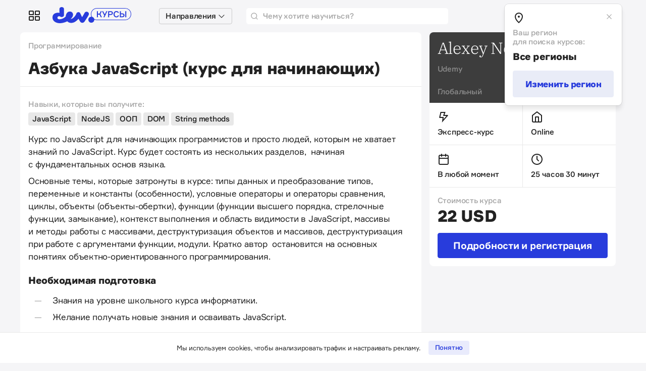

--- FILE ---
content_type: text/html; charset=utf-8
request_url: https://courses.thedev.io/courses/azbuka-javascript-kurs-dlya-nachinauschih
body_size: 25830
content:
<!DOCTYPE html>
<html lang="ru">
  <head>
    <meta name="viewport" content="width=device-width, initial-scale=1">
    <title>Курс Азбука JavaScript (курс для начинающих) от Alexey Neuymin | courses.thedev.io</title>
<meta name="description" content="Курс Азбука JavaScript (курс для начинающих) от Alexey Neuymin, узнать программу, стоимость обучения.">
<meta property="og:title" content="Курс Азбука JavaScript (курс для начинающих) от Alexey Neuymin">
<meta property="og:description" content="Курс Азбука JavaScript (курс для начинающих) от Alexey Neuymin, узнать программу, стоимость обучения.">
<meta property="og:site_name" content="courses.thedev.io">
<meta property="og:type" content="course">
<meta property="og:image" content="https://courses.thedev.io/storage/images/10/86/23/93/derived/581023d37cb49b7feb337db55d010b4a.jpg">
<meta property="og:image:width" content="1200">
<meta property="og:image:height" content="630">
<meta name="recaptcha-v3-site-key" content="6LcVILYbAAAAAPcqlkNaSqaHJQiveWbeTyqsQFIU">
<meta name="verify-admitad" content="e9bcc148b8">


<script>
  (function(w,d,s,l,i){w[l]=w[l]||[];w[l].push({'gtm.start':
  new Date().getTime(),event:'gtm.js'});var f=d.getElementsByTagName(s)[0],
  j=d.createElement(s),dl=l!='dataLayer'?'&l='+l:'';j.async=true;j.src=
  'https://www.googletagmanager.com/gtm.js?id='+i+dl;f.parentNode.insertBefore(j,f);
  })(window,document,'script','dataLayer','GTM-KZ3QNDB');
</script>


<link rel="icon" href="/packs/media/images/favicons/favicon-4413c2a9b81aff554cc96346c194713f.ico" >
<link rel="icon" href="/packs/media/images/favicons/icon-a19877e0df3e7aa4b5c4ed13fb4889fc.svg" type="image/svg+xml">
<link rel="apple-touch-icon" href="/packs/media/images/favicons/apple-touch-icon-180x180-30d9a6a97166291bd97220b03a74dcb1.png" >


<script src="https://www.google.com/recaptcha/api.js?render=6LcVILYbAAAAAPcqlkNaSqaHJQiveWbeTyqsQFIU"></script>


<script src="https://cdn.admixer.net/scripts3/loader2.js" async data-inv="//inv-nets.admixer.net/" data-r="single" data-sender="admixer" data-bundle="desktop"></script>

<script type='text/javascript'>
  (window.globalAmlAds = window.globalAmlAds || []).push(function() {
    globalAml.defineSlot({
      z: 'eeb37169-c8ca-453a-9749-6e1275a20191',
      ph: 'admixer_eeb37169c8ca453a97496e1275a20191_zone_68001_sect_19767_site_14707',
      i: 'inv-nets',
      s:'dfe509e5-df7b-462e-b8fa-d5becbb63f80',
      sender: 'admixer'
    });
    globalAml.singleRequest("admixer");
  });
</script>

    <meta name="csrf-param" content="authenticity_token" />
<meta name="csrf-token" content="D7R3p8So5rbsTphzGCVpldaxRaG09VeLVWESg5yG9fs837--NdYqNqGjvWZqQela5UP6iZYs6pAOBWuJ_wUC2g" />
    

    <link rel="stylesheet" media="all" href="/packs/css/application-7a25a872.css" data-turbo-track="reload" />
    <script src="/packs/js/application-7d94dbdfbecc3123ba34.js" data-turbo-track="reload" defer="defer"></script>
    
  </head>

  <body class="transition-none">
    <div class="wrap">
      <header class="navbar">

  <div class="custom-dropdown">
    <a
  href="#"
  class="navbar__item custom-dropdown__toggle d-none d-lg-flex"
  role="button"
  data-bs-toggle="dropdown"
  aria-expanded="false">
  <svg class="icon icon_24 offset-bottom-1">
      <use xlink:href="#services"></use>
  </svg>
</a>
<ul
  class="custom-dropdown__menu dropdown-menu"
  style="max-width: 200px">

  <li class="custom-dropdown__item">
    <a class="custom-dropdown__link" href="https://devby.io">
      <strong>Новости</strong>
    </a>
  </li>
  <li class="custom-dropdown__item">
    <a class="custom-dropdown__link" href="https://jobs.devby.io">
      <strong>Вакансии</strong>
    </a>
  </li>
  <li class="custom-dropdown__item">
    <a class="custom-dropdown__link" href="https://companies.devby.io">
      <strong>Компании</strong>
    </a>
  </li>
  <li class="custom-dropdown__item">
    <a class="custom-dropdown__link" href="https://events.devby.io">
      <strong>События</strong>
    </a>
  </li>
  <li class="custom-dropdown__item">
    <a class="custom-dropdown__link" href="https://salaries.devby.io">
      <strong>Зарплаты</strong>
    </a>
  </li>
  <li class="custom-dropdown__item">
    <a class="custom-dropdown__link text-muted" href="https://courses.thedev.io">
      <strong>Курсы</strong>
    </a>
  </li>
  <li class="custom-dropdown__item">
    <a class="custom-dropdown__link" href="https://devby.io/blogs">
      <strong>Корпблоги</strong>
    </a>
  </li>
  <li>
    <hr class="custom-dropdown__divider" />
  </li>

  
  

  <li class="custom-dropdown__item">
    <a class="custom-dropdown__link custom-dropdown__link_muted" href="/pages/agreement">
      <small>Пользовательское соглашение</small>
    </a>
  </li>
  <li class="custom-dropdown__item">
    <a class="custom-dropdown__link custom-dropdown__link_muted" href="/pages/contacts">
      <small>Контакты</small>
    </a>
  </li>
  <li class="custom-dropdown__item">
    <a class="custom-dropdown__link custom-dropdown__link_muted" href="/pages/about">
      <small>О проекте</small>
    </a>
  </li>
</ul>

  </div>

  <a href="/" class="navbar__brand">
    <svg class="d-none d-xl-inline" width="183" height="32">
      <use xlink:href="#logo"></use>
    </svg>

    <svg class="d-inline d-xl-none" width="157" height="28">
      <use xlink:href="#logo"></use>
    </svg>
  </a>

  <turbo-frame src="/navbar/dropdown">
    <div class="custom-dropdown custom-dropdown_multiple" id="navbarDropdown">
      <div class="navbar__item ms-1 d-none d-lg-flex">
        <button class="navbar__select" data-bs-toggle="dropdown">
          <strong>Направления</strong>
          <i class="icon icon_chevron-down"></i>
        </button>

        <ul
          class="custom-dropdown__menu custom-dropdown__menu_multiple dropdown-menu"
          data-controller="dropdown-multiple"
          data-dropdown-multiple-menu-item-class="custom-dropdown__item_main"
          data-dropdown-multiple-menu-inner-class="custom-dropdown__menu_inner"
          data-dropdown-multiple-hover-class="custom-dropdown__item_hover"
          data-gtm-track="areas-header">
        </ul>
      </div>
    </div>
  </turbo-frame>

  <form class="navbar__search" action="/courses/search" accept-charset="UTF-8" method="get">
    <input type="search" name="phrase" id="phrase" placeholder="Чему хотите научиться?" />
    <svg class="icon">
      <use xlink:href="#search"></use>
    </svg>
</form>

  <div
  id="app"
  class="dropdown-region ms-auto"
  data-controller="dropdown-region"
  data-dropdown-region-is-shown-value="true"
  data-dropdown-region-cookie-value="show_region_config = false"
  data-dropdown-region-edit-class="dropdown-region_edit">

  <a
    href="#"
    role="button"
    class="navbar__item dropdown-region__toggl"
    data-bs-toggle="dropdown"
    data-bs-auto-close="false"
    data-dropdown-region-target="toggle">

    <svg class="icon icon_24">
      <use xlink:href="#geo-lg"></use>
    </svg>
    <strong class="d-none d-lg-inline-block ms-1">Все регионы</strong>
  </a>

  <div class="dropdown-menu dropdown-menu-end dropdown-region__menu">
    <div class="dropdown-region__header">
      <svg class="icon icon_24 offset-bottom-1">
        <use xlink:href="#geo-lg"></use>
      </svg>
      <button
        type="button"
        class="dropdown-region__close"
        data-action="click->dropdown-region#handleClickCloseButton">
        <svg class="icon">
          <use xlink:href="#close-sm"></use>
        </svg>
      </button>
    </div>

    <div class="dropdown-region__body">
      <div class="dropdown-region__subtitle">
        Ваш регион
        <br>
        для поиска курсов:
      </div>

      <div class="dropdown-region__title">
        Все регионы
      </div>

      <button type="button" class="btn btn_lg btn_secondary w-100" data-action="click->dropdown-region#handleClickButtonEdit">Изменить регион</button>

      <form class="dropdown-region__form mt-2 pt-2" data-controller="form-region" data-form-region-cities-url-value="/regions" action="/regions" accept-charset="UTF-8" method="post"><input type="hidden" name="_method" value="patch" autocomplete="off" /><input type="hidden" name="authenticity_token" value="5MafcF-yC8qSK3rByOadz9okp7Jji9cvC5zMjLNw0zU-1V8YvS4vSD4117sYT7hF0LarL9i3aNNY7lDrDviogg" autocomplete="off" />

        <select name="country_slug" id="country_slug" class="form-select form-select-lg mb-2" data-action="change->form-region#handleChangeCountry"><option selected="selected" value="all">Все регионы</option>
<option value="global">Глобальный</option>
<option value="belarus">Беларусь</option>
<option value="poland">Польша</option>
<option value="ukraine">Украина</option></select>

        <select name="city_slug" id="city_slug" disabled="disabled" class="form-select form-select-lg mb-2" data-form-region-target="selectCities"><option value="">Все города</option></select>

        <input type="submit" name="commit" value="Сохранить" class="btn btn_lg btn-primary w-100 mt-2" data-disable-with="Сохранить" />
      </form>
    </div>
  </div>

  <div class="dropdown-region__overlay"></div>
</div>


  <!-- <div class="navbar__item ps-4 ms-auto ms-xl-0">
    <a href="" class="btn btn_secondary btn_sm">Вход</a>
  </div> -->


</header>

        



<div class="flex-lg-row-reverse row gx-0 gx-lg-4">
  <!-- Aside col ------------------------------------------------------------------------------- -->
  <div class="col-lg-4 min-h-100">
    <!-- TODO: refact aside -->

<div class="sticky sticky_desktop">
  <div class="island island_aside">
    <div class="island__body p-0">
      <div class="info">
        <div class="info__head">
          
            <div class="info__title">Alexey Neuymin</div>
          

          
            <div class="info__meta">
              
                <span>Udemy</span>
              
            </div>
          

          <div class="info__city">
            Глобальный
          </div>
        </div>

        <article class="article d-lg-none">
          <div class="article__header">
            <div class="d-flex mb-2 pb-lg-2">
              
                <a class="text-semibold text-muted me-3" href="/courses?area%5Bid%5D=13036779">Программирование</a>
              
            </div>

            <h1>Азбука JavaScript (курс для начинающих)</h1>

            
          </div>
        </article>

        
          <div class="info__row">
            
              <div class="info__item">
                
                    <span data-bs-toggle="tooltip" data-bs-html="true" data-bs-placement="right" title="Формат обучения">
                      <svg class="icon icon_24">
                        <use xlink:href='#express-course'></use>
                      </svg>
                    </span>
                    <div class="info__text mt-2">Экспресс-курс</div>
                
              </div>
            

            
              <div class="info__item">
                <span data-bs-toggle="tooltip" data-bs-html="true" data-bs-placement="right" title="Коммуникация">
                  <svg class="icon icon_24">
                    <use xlink:href="#home"></use>
                  </svg>
                </span>
                <div class="info__text mt-2">Online</div>
              </div>
            
          </div>
        

        
          <div class="info__row">

            
              <div class="info__item ">
                <span data-bs-toggle="tooltip" data-bs-html="true" data-bs-placement="right" title="Период обучения">
                  
                    <svg class="icon icon_24">
                      <use xlink:href="#date"></use>
                    </svg>
                  
                </span>
                
                  <div class="info__text mt-2">В любой момент</div>
                
              </div>
            

            
              <div class="info__item">
                <span data-bs-toggle="tooltip" data-bs-html="true" data-bs-placement="right" title="Сроки обучения">
                  <svg class="icon icon_24">
                    <use xlink:href="#time"></use>
                  </svg>
                </span>
                <div class="info__text mt-2">25 часов 30 минут</div>
              </div>
            
          </div>
        

        <div class="info__row">
          <div class="info__item info__item_full">
            

            
              <div class="text-muted mb-1">Стоимость курса</div>
              <div class="info__price" title="22 USD">22 USD</div>
              <div class="info__promo"></div>
            

            <a class="btn btn-primary btn_xl w-100 mt-3" target="_blank" rel="noopener" data-gtm-track="details-button" data-gtm-label="Азбука JavaScript (курс для начинающих) — https://click.linksynergy.com/deeplink?id=vbJlOdbtkok&mid=39197&u1=progfront&murl=https%3A%2F%2Fwww.udemy.com%2Fcourse%2Fjavascript-az%2F" href="https://click.linksynergy.com/deeplink?id=vbJlOdbtkok&mid=39197&u1=progfront&murl=https%3A%2F%2Fwww.udemy.com%2Fcourse%2Fjavascript-az%2F">Подробности и&nbsp;регистрация</a>
          </div>
        </div>

        
      </div>
    </div>
  </div>

  <!-- Share ------------------------------------------------------------------------------- -->
  
</div>

  </div>

  <div class="col col-lg-8">
    <div class="island island_main">
      <div class="island__body p-0">
  <article class="article">

    <div class="article__header d-none d-lg-block">
      <div class="d-flex mb-2 pb-lg-2">
        
          <a class="text-semibold text-muted me-3" href="/courses?area%5Bid%5D=13036779">Программирование</a>
        
      </div>

      <h1>Азбука JavaScript (курс для начинающих)</h1>

      
    </div>

    <div class="article__body">
      
        <div class="text-muted text-semibold article__subtitle">Навыки, которые вы получите:</div>

        <div class="tag-group border-0 pt-1 pb-0">
          
            <span class="tag tag_secondary">JavaScript</span>
          
            <span class="tag tag_secondary">NodeJS</span>
          
            <span class="tag tag_secondary">ООП</span>
          
            <span class="tag tag_secondary">DOM</span>
          
            <span class="tag tag_secondary">String methods</span>
          
        </div>
      

      <p>Курс по&nbsp;JavaScript для начинающих программистов и&nbsp;просто людей, которым не&nbsp;хватает знаний по&nbsp;JavaScript. Курс будет состоять из&nbsp;нескольких разделов,&nbsp; начиная с&nbsp;фундаментальных основ языка.</p>
<p>Основные темы, которые затронуты в&nbsp;курсе: типы данных и&nbsp;преобразование типов, переменные и&nbsp;константы (особенности), условные операторы и&nbsp;операторы сравнения, циклы, объекты (объекты-обертки), функции (функции высшего порядка, стрелочные функции, замыкание), контекст выполнения и&nbsp;область видимости в&nbsp;JavaScript, массивы и&nbsp;методы работы с&nbsp;массивами, деструктуризация объектов и&nbsp;массивов, деструктуризация при работе с&nbsp;аргументами функции, модули. Кратко автор&nbsp; остановится на&nbsp;основных понятиях объектно-ориентированного программирования.</p>
<h2>Необходимая подготовка</h2>
<ul>
<li>Знания на&nbsp;уровне школьного курса информатики.</li>
<li>Желание получать новые знания и&nbsp;осваивать JavaScript.</li>
</ul>
<h2>Кому подойдет курс</h2>
<ul>
<li>Начинающим разработчам на&nbsp;JavaScript.</li>
</ul>
<h2>Программа</h2>
<ol>
<li>Основы JavaScript для начинающих.</li>
<li>Объектно-ориентированное програмирование. Прототипы, классы, модули.</li>
<li>Знакомство с&nbsp;Node.Js. Модули JS.</li>
<li>DOM (Document Object Model).</li>
</ol>
<h2>Чему вы&nbsp;научитесь</h2>
<ul>
<li>Основам языка: типы данных, переменные и&nbsp;константы, циклы, объекты, функции, массивы, модули.</li>
</ul>
    </div>

    <div class="article__footer px-0">
      
        <div class="article-meta">
          <div class="article-meta__name">Язык курса</div>
          <div class="article-meta__value">Русский</div>
        </div>
      

      
        <div class="article-meta">
          <div class="article-meta__name">Специализации</div>
          <div class="article-meta__value">Backend</div>
        </div>
      
    </div>

    <div class="article__footer px-0">
      <div class="article-meta">
        <div class="text-muted" style="font-weight: 600;">Обновлено 19 июня 2022</div>
      </div>
    </div>
  </article>
</div>

    </div>

    <div class="teaser teaser_green teaser_courses">
  <div class="teaser__icon">
    <svg class="icon">
      <use xlink:href="#shout"></use>
    </svg>
  </div>
  <div class="teaser__main">
    <div class="teaser__title">Нам нужен ваш фидбек!</div>
    <div class="teaser__subtitle">Честный и&nbsp;беспристрастный</div>
  </div>
  <div class="teaser__aside">
    <a class="teaser__btn button-wide button-wide_transparent" target="_blank" rel="noopener noreferrer" href="https://t.me/thedev_io_bot">
      <span class="button-wide__text">Поделиться впечатлениями</span>
      <svg class="icon offset-bottom-sm-1 offset-bottom-lg-2">
        <use xlink:href="#chevron-right"></use>
      </svg>
    </a>
  </div>
</div>

  </div>

  <!-- Aside col ------------------------------------------------------------------------------- -->
  <div class="col-4 d-none d-lg-block min-h-100 mt-lg-2 pt-lg-2 pe-lg-3">
    <!-- Admixer Banner ------------------------------------------------------------------------ -->
    <div class="banner-block">
  <div class="banner-block__content" id='admixer_eeb37169c8ca453a97496e1275a20191_zone_68001_sect_19767_site_14707' data-sender='admixer'></div>
  <a class="banner-block__link" href="/pages/contacts">Размещение рекламы</a>

  <script type='text/javascript'>
    (window.globalAmlAds = window.globalAmlAds || []).push(function() {
      globalAml.display('admixer_eeb37169c8ca453a97496e1275a20191_zone_68001_sect_19767_site_14707');
    });
  </script>
</div>

  </div>
</div>

<turbo-frame id="randomCollectionsBlock" src="/collections/random?size=4"></turbo-frame>



      <footer class="footer">
  <div class="footer__social">
    <a href="https://t.me/bbblmag" class="footer__social-item" target="_blank" rel="noopener">
      <svg class="icon icon_24">
        <use xlink:href="#telegram"></use>
      </svg>
      Телеграм-канал
    </a>
    <a href="https://www.linkedin.com/company/dev-courses/" class="footer__social-item" target="_blank" rel="noopener">
      <svg class="icon icon_24">
        <use xlink:href="#linkedin"></use>
      </svg>
      Linkedln
    </a>

  </div>

  <div class="footer__nav">
    <a class="footer__nav-link" href="/pages/contacts">Контакты</a>
    <a class="footer__nav-link" href="/pages/agreement">Пользовательское соглашение</a>
    <a class="footer__nav-link" href="/pages/about">О проекте</a>
    <a target="_blank" rel="noopener" class="footer__nav-link" href="https://devby.io/">Новости ИТ в Беларуси</a>
    <a target="_blank" rel="noopener" class="footer__nav-link" href="https://dev.ua/">Новости ИТ в Украине</a>
  </div>

  <div class="footer__info">
    <div class="footer__info-item">
      dev.Курсы&nbsp;&mdash;&nbsp;независимый сервис подбора учебных программ.
      Вместе с экспертами мы отбираем курсы по разным направлениям.
      Мы верим, что образование должно быть доступным&nbsp;&mdash;&nbsp;поэтому
      включаем в каталог бесплатные курсы и программы со скидкой.
      <br>
      Пишите на&nbsp;<a href="/cdn-cgi/l/email-protection#9af2fff6f6f5daeef2fffeffecb4f3f5"><span class="__cf_email__" data-cfemail="d8b0bdb4b4b798acb0bdbcbdaef6b1b7">[email&#160;protected]</span></a>
    </div>
    <div class="footer__info-item">
      <a class="logo-skdo" href="https://skdo.systems" target="_blank" rel="noopener">
        <svg width="65px" height="10px">
          <use xlink:href="#skdo"></use>
        </svg>
      </a>
    </div>
  </div>
</footer>

    </div>

    <div class="cookie-dialog cookie-dialog_hidden" data-controller="popup" data-popup-cookie-name-value="cookies_terms_accepted" data-popup-hidden-class="cookie-dialog_hidden" data-popup-delay-value="1.5">
  <div class="cookie-dialog__title">
    Мы используем cookies, чтобы анализировать трафик и настраивать рекламу.
  </div>
  <button class="cookie-dialog__btn" data-action="click->popup#handleClickButtonAccept">Понятно</button>
</div>

    <div class="popup popup_hidden"
     data-controller="popup" data-popup-hidden-class="popup_hidden"
     data-popup-cookie-name-value="visited_telegram_popup"
     data-popup-delay-value="1"
     data-popup-cookie-lifetime-value="7"
     data-popup-cookie-visited-page-name-value="visited_page_count"
     data-popup-is-show-after-activity-value="true">
  <div class="popup__header">
    <svg class="icon icon_32">
      <use xlink:href="#hand-waving"></use>
    </svg>
    <button type="button" class="popup__close" data-action="click->popup#handleClickButtonClose">
      <svg class="icon">
        <use xlink:href="#close-sm"></use>
      </svg>
    </button>
  </div>
  <div class="popup__main">
    <div class="popup__title">Будь в&nbsp;курсе!</div>
    <div class="popup__subtitle">Подписывайся на&nbsp;наш Linkedln, чтобы первым узнавать о&nbsp;новых курсах, скидках и&nbsp;бесплатных учебных каналах 📚</div>
  </div>
  <div class="popup__footer">
    <a class="popup__btn" target="_blank" rel="noopener" href="https://www.linkedin.com/company/dev-courses/"
      data-action="click->popup#handleClickButtonAccept">
      Что там у вас?
    </a>
  </div>
</div>

    <svg class="d-none" width="0" height="0" xmlns="http://www.w3.org/2000/svg">
  <symbol id="alert" viewBox="0 0 20 20">
    <path fill-rule="evenodd" clip-rule="evenodd"
      d="M10 0c-5.5 0-10 4.5-10 10s4.5 10 10 10 10-4.5 10-10-4.5-10-10-10zm0 18.5c-4.7 0-8.5-3.8-8.5-8.5s3.8-8.5 8.5-8.5 8.5 3.8 8.5 8.5-3.8 8.5-8.5 8.5zm0-5.2c-.5 0-.8.4-.8.8 0 .5.4.8.8.8s.8-.4.8-.8-.3-.8-.8-.8zm.2-8.3h-.5c-.6 0-1 .5-.9 1.1l.5 5.6h1.3l.5-5.6v-.1c.1-.6-.4-1-.9-1z"
      fill="currentColor" />
  </symbol>

  <symbol id="analytic" viewBox="0 0 32 32">
    <path d="M29.27 17.33h-14.6V2.73a13.33 13.33 0 0114.6 14.6zM17.33 5.42v9.25h9.25a10.67 10.67 0 00-9.25-9.25z"
      fill="currentColor" />
    <path fill-rule="evenodd" clip-rule="evenodd"
      d="M12.55 3.94c.3.68 0 1.46-.68 1.76a10.95 10.95 0 004.44 20.97c4.49 0 8.35-2.69 10.05-6.54a1.33 1.33 0 112.44 1.08 13.64 13.64 0 01-26.13-5.5C2.67 10.16 6 5.38 10.8 3.27c.67-.3 1.46.01 1.75.68z"
      fill="currentColor" />
  </symbol>

  <symbol id="arrow-right" viewBox="0 0 24 24">
    <path
      d="M15.8 4.3c-.4-.4-1-.4-1.4 0-.4.4-.4 1 0 1.4l5.3 5.3h-18.7c-.6 0-1 .4-1 1s.4 1 1 1h18.8l-5.4 5.4c-.4.4-.4 1 0 1.4.4.4 1 .4 1.4 0l7.8-7.8-7.8-7.7z" />
  </symbol>

  <symbol id="bolt" viewBox="0 0 24 24">
    <path fill-rule="evenodd" clip-rule="evenodd"
      d="M10.8836 10L12.9605 4H7.36025L5.51408 12H12.22L11.5621 16.7371L17.5477 10H10.8836ZM8.67308 23L9.92305 14H4.25703C3.61394 14 3.13803 13.4018 3.28264 12.7751L5.76923 2H15.7692L13.6923 8H19.7739C20.6366 8 21.0945 9.01923 20.5214 9.66418L8.67308 23Z"
      fill="currentColor" />
  </symbol>

  <symbol id="bolt-full" viewBox="0 0 16 16">
    <path d="M15 5H9L10.5 1H4L2 9H7L5.37501 16L15 5Z" fill="currentColor" />
  </symbol>

  <symbol id="briefcase-full" viewBox="0 0 15 15">
    <path fill-rule="evenodd" clip-rule="evenodd"
      d="M5 1.5H9V3H5V1.5ZM3.5 3V1.5C3.5 0.671573 4.17157 0 5 0H9C9.82843 0 10.5 0.671573 10.5 1.5V3H12.5C13.3284 3 14 3.67157 14 4.5V12.5C14 13.3284 13.3284 14 12.5 14H1.5C0.671573 14 0 13.3284 0 12.5V4.5C0 3.67157 0.671573 3 1.5 3H3.5ZM2 10.75C2 10.3358 2.33579 10 2.75 10H11.25C11.6642 10 12 10.3358 12 10.75C12 11.1642 11.6642 11.5 11.25 11.5H2.75C2.33579 11.5 2 11.1642 2 10.75Z"
      fill="currentColor" />
  </symbol>

  <symbol id="briefcase" viewBox="0 0 24 24">
    <path fill-rule="evenodd" clip-rule="evenodd"
      d="M9.77778 1C8.92319 1 8.10361 1.33948 7.49932 1.94377C6.89504 2.54805 6.55556 3.36764 6.55556 4.22222V6H4.22222C3.36764 6 2.54805 6.33948 1.94377 6.94377C1.33948 7.54805 1 8.36764 1 9.22222V18.7778C1 19.6324 1.33948 20.452 1.94377 21.0562C2.54805 21.6605 3.36764 22 4.22222 22H19.7778C20.6324 22 21.452 21.6605 22.0562 21.0562C22.6605 20.452 23 19.6324 23 18.7778V9.22222C23 8.36764 22.6605 7.54805 22.0562 6.94377C21.452 6.33948 20.6324 6 19.7778 6H17.4444V4.22222C17.4444 3.36764 17.105 2.54805 16.5007 1.94377C15.8964 1.33948 15.0768 1 14.2222 1H9.77778ZM15.4444 6H8.55556V4.22222C8.55556 3.89807 8.68433 3.58719 8.91354 3.35798C9.14275 3.12877 9.45362 3 9.77778 3H14.2222C14.5464 3 14.8573 3.12877 15.0865 3.35798C15.3157 3.58719 15.4444 3.89807 15.4444 4.22222V6ZM3.35798 8.35798C3.58719 8.12877 3.89807 8 4.22222 8H19.7778C20.1019 8 20.4128 8.12877 20.642 8.35798C20.8712 8.58719 21 8.89807 21 9.22222V15H3V9.22222C3 8.89807 3.12877 8.58719 3.35798 8.35798ZM3 17V18.7778C3 19.1019 3.12877 19.4128 3.35798 19.642C3.58719 19.8712 3.89807 20 4.22222 20H19.7778C20.1019 20 20.4128 19.8712 20.642 19.642C20.8712 19.4128 21 19.1019 21 18.7778V17H3Z"
      fill="currentColor" />
  </symbol>

  <symbol id="calendar" viewBox="0 0 16 16">
    <path fill-rule="evenodd" clip-rule="evenodd"
      d="M5 1.5a.5.5 0 011 0V2h4v-.5a.5.5 0 011 0V2h3v8c0 1.89 0 2.83-.59 3.41-.58.59-1.52.59-3.41.59H6c-1.89 0-2.83 0-3.41-.59C2 12.83 2 11.9 2 10V2h3v-.5zM10 3v.5a.5.5 0 001 0V3h2v2H3V3h2v.5a.5.5 0 001 0V3h4zM3 6v4c0 .97 0 1.6.06 2.06.06.43.16.57.23.65.08.07.21.17.65.23C4.4 13 5.03 13 6 13h4c.97 0 1.6 0 2.06-.06.43-.06.57-.16.65-.23.07-.08.17-.22.23-.65.06-.46.06-1.09.06-2.06V6H3z"
      fill="currentColor" />
  </symbol>

  <symbol id="cap-full" viewBox="0 0 16 15">
    <path fill-rule="evenodd" clip-rule="evenodd"
      d="M8 0L0 4.99999L8 10L14.75 5.78124V9.375C14.75 9.72018 15.0298 10 15.375 10C15.7202 10 16 9.72018 16 9.375V4.99999L8 0ZM7.28329 11.1513L8 11.5949L8.71671 11.1513L13 8.5V10.0989C13 10.5003 12.901 10.8946 12.7129 11.2423C12.5249 11.59 12.2544 11.8787 11.9286 12.0794L8 14.5L4.07143 12.0794C3.74567 11.8787 3.47516 11.59 3.28709 11.2423C3.09901 10.8946 3 10.5003 3 10.0989V8.5L7.28329 11.1513Z"
      fill="currentColor" />
  </symbol>

  <symbol id="cap" viewBox="0 0 24 24">
    <path fill-rule="evenodd" clip-rule="evenodd"
      d="M12.4138 2.08963C12.1509 1.97012 11.8491 1.97012 11.5862 2.08963L0.586197 7.08963C0.229203 7.2519 0 7.60786 0 8C0 8.39214 0.229203 8.7481 0.586197 8.91037L11.5862 13.9104C11.8491 14.0299 12.1509 14.0299 12.4138 13.9104L22 9.553V15C22 15.5523 22.4477 16 23 16C23.5523 16 24 15.5523 24 15V8C24 7.60786 23.7708 7.2519 23.4138 7.08963L12.4138 2.08963ZM12 11.9015L3.41661 8L12 4.09846L20.5834 8L12 11.9015Z"
      fill="currentColor" />
    <path fill-rule="evenodd" clip-rule="evenodd"
      d="M6.84983 18.0093L12 19.9326L17.1502 18.0093C17.4888 17.8829 17.7191 17.719 17.852 17.57C17.9798 17.4269 18 17.3217 18 17.2657V14C18 13.4477 18.4477 13 19 13C19.5523 13 20 13.4477 20 14V17.2657C20 17.8909 19.743 18.4549 19.3442 18.9018C18.9505 19.3428 18.4234 19.6688 17.8498 19.883L12 22.0674L6.15017 19.883C5.57663 19.6688 5.04947 19.3428 4.65584 18.9018C4.25696 18.4549 4 17.8909 4 17.2657V14C4 13.4477 4.44771 13 5 13C5.55229 13 6 13.4477 6 14V17.2657C6 17.3217 6.02023 17.4269 6.14796 17.57C6.28092 17.719 6.51119 17.8829 6.84983 18.0093Z"
      fill="currentColor" />
  </symbol>

  <symbol id="career" viewBox="0 0 24 24">
    <path fill="currentColor"
      d="M22 4h-4v-2c0-1.1-.9-2-2-2h-8c-1.1 0-2 .9-2 2v2h-4c-1.1 0-2 .9-2 2v12c0 1.1.9 2 2 2h20c1.1 0 2-.9 2-2v-12c0-1.1-.9-2-2-2zm-6 0h-8v-2h8v2z" />
  </symbol>

  <symbol id="check" viewBox="0 0 16 16">
    <path
      d="M14.1 2.9c-.4-.4-1-.4-1.4 0l-7.2 7-2.3-2.2c-.4-.4-1-.4-1.4 0-.3.3-.3.9.1 1.3l3.6 3.5 8.6-8.3c.4-.3.4-1 0-1.3z" />
  </symbol>

  <symbol id="chevron-down" viewBox="0 0 16 16">
    <path
      d="M13.4 5.5c-.2-.2-.6-.2-.8 0L8 10.1 3.4 5.5c-.2-.2-.6-.2-.8 0s-.2.6 0 .8L8 11.7l5.4-5.4c.3-.2.3-.6 0-.8z"
      fill="currentColor" />
  </symbol>

  <symbol id="chevron-left" viewBox="0 0 16 16">
    <path d="M5.9 8l4.6-4.6c.2-.2.2-.6 0-.8-.2-.2-.6-.2-.8 0L4.3 8l5.4 5.4c.2.2.6.2.8 0 .2-.2.2-.6 0-.8L5.9 8z" />
  </symbol>

  <symbol id="chevron-right" viewBox="0 0 16 16">
    <path d="M6.3 2.6c-.2-.2-.6-.2-.8 0s-.2.6 0 .8L10.1 8l-4.6 4.6c-.2.2-.2.6 0 .8s.6.2.8 0L11.7 8 6.3 2.6z"
      fill="currentColor" />
  </symbol>

  <symbol id="close-sm" viewBox="0 0 16 16">
    <path
      d="M3.42 3.42a.57.57 0 000 .8l3.82 3.83-3.82 3.83a.58.58 0 00.8.81l3.83-3.82 3.83 3.82a.57.57 0 10.81-.81L8.87 8.05l3.82-3.82a.58.58 0 00-.81-.81L8.05 7.24 4.23 3.42a.57.57 0 00-.81 0z"
      fill="currentColor" />
  </symbol>

  <symbol id="close" viewBox="0 0 24 24">
    <path
      d="M13.4 12l7.3-7.3c.4-.4.4-1 0-1.4-.4-.4-1-.4-1.4 0l-7.3 7.3-7.3-7.3c-.4-.4-1-.4-1.4 0-.4.4-.4 1 0 1.4l7.3 7.3-7.3 7.3c-.4.4-.4 1 0 1.4.4.4 1 .4 1.4 0l7.3-7.3 7.3 7.3c.4.4 1 .4 1.4 0 .4-.4.4-1 0-1.4l-7.3-7.3z"  fill="currentColor"/>
  </symbol>

  <symbol id="communication" viewBox="0 0 24 24">
    <path fill-rule="evenodd" clip-rule="evenodd"
      d="M5 4a1 1 0 00-1 1v10.59l2.3-2.3A1 1 0 017 13h9a1 1 0 001-1V5a1 1 0 00-1-1H5zM2.88 2.88A3 3 0 015 2h11a3 3 0 013 3v7a3 3 0 01-3 3H7.41l-3.7 3.7A1 1 0 012 18V5a3 3 0 01.88-2.12z"
      fill="currentColor" />
    <path fill-rule="evenodd" clip-rule="evenodd"
      d="M21 8a1 1 0 00-1 1v9.59l-2.3-2.3A1 1 0 0017 16h-7a1 1 0 100 2h6.59l3.7 3.7A1 1 0 0022 21V9a1 1 0 00-1-1z"
      fill="currentColor" />
  </symbol>

  <symbol id="course" viewBox="0 0 24 24">
    <path fill-rule="evenodd" clip-rule="evenodd"
      d="M12.4138 2.08963C12.1509 1.97012 11.8491 1.97012 11.5862 2.08963L0.586197 7.08963C0.229203 7.2519 0 7.60786 0 8C0 8.39214 0.229203 8.7481 0.586197 8.91037L11.5862 13.9104C11.8491 14.0299 12.1509 14.0299 12.4138 13.9104L22 9.553V15C22 15.5523 22.4477 16 23 16C23.5523 16 24 15.5523 24 15V8C24 7.60786 23.7708 7.2519 23.4138 7.08963L12.4138 2.08963ZM12 11.9015L3.41661 8L12 4.09846L20.5834 8L12 11.9015Z"
      fill="currentColor" />
    <path fill-rule="evenodd" clip-rule="evenodd"
      d="M6.84983 18.0093L12 19.9326L17.1502 18.0093C17.4888 17.8829 17.7191 17.719 17.852 17.57C17.9798 17.4269 18 17.3217 18 17.2657V14C18 13.4477 18.4477 13 19 13C19.5523 13 20 13.4477 20 14V17.2657C20 17.8909 19.743 18.4549 19.3442 18.9018C18.9505 19.3428 18.4234 19.6688 17.8498 19.883L12 22.0674L6.15017 19.883C5.57663 19.6688 5.04947 19.3428 4.65584 18.9018C4.25696 18.4549 4 17.8909 4 17.2657V14C4 13.4477 4.44771 13 5 13C5.55229 13 6 13.4477 6 14V17.2657C6 17.3217 6.02023 17.4269 6.14796 17.57C6.28092 17.719 6.51119 17.8829 6.84983 18.0093Z"
      fill="currentColor" />
  </symbol>

  <symbol id="course-full" viewBox="0 0 16 15">
    <path fill-rule="evenodd" clip-rule="evenodd"
      d="M8 0L0 4.99999L8 10L14.75 5.78124V9.375C14.75 9.72018 15.0298 10 15.375 10C15.7202 10 16 9.72018 16 9.375V4.99999L8 0ZM7.28329 11.1513L8 11.5949L8.71671 11.1513L13 8.5V10.0989C13 10.5003 12.901 10.8946 12.7129 11.2423C12.5249 11.59 12.2544 11.8787 11.9286 12.0794L8 14.5L4.07143 12.0794C3.74567 11.8787 3.47516 11.59 3.28709 11.2423C3.09901 10.8946 3 10.5003 3 10.0989V8.5L7.28329 11.1513Z"
      fill="currentColor" />
  </symbol>

  <symbol id="date-hot" viewBox="0 0 30 24">
    <path fill-rule="evenodd" clip-rule="evenodd"
      d="M19 3H17V2C17 1.4 16.6 1 16 1C15.4 1 15 1.4 15 2V3H9V2C9 1.4 8.6 1 8 1C7.4 1 7 1.4 7 2V3H5C3.3 3 2 4.3 2 6V20C2 21.7 3.3 23 5 23H16.7166C15.903 22.3034 15.3941 21.723 14.9775 21H5C4.4 21 4 20.6 4 20V11H18.6406C18.6846 10.9472 18.7296 10.895 18.7754 10.8436C19.6573 9.8542 20.7815 9.1127 22 8.54931V6C22 4.3 20.7 3 19 3ZM5 5H7V6C7 6.6 7.4 7 8 7C8.6 7 9 6.6 9 6V5H15V6C15 6.6 15.4 7 16 7C16.6 7 17 6.6 17 6V5H19C19.6 5 20 5.4 20 6V9H4V6C4 5.4 4.4 5 5 5Z"
      fill="#BC3F00" />
    <path
      d="M18.5003 22.5C17.6839 21.7878 17.2317 21.2436 16.859 20.5C16.2756 19.3333 16.0638 18.2219 16.2756 17C16.4779 15.8333 17.3761 13.8438 18.0256 13.5C17.9672 14.2302 18.2963 15.8125 18.7929 16.3674C18.5008 14.9654 18.9681 13.4466 19.9028 12.3367C20.8374 11.2268 22.1226 10.4965 23.4662 10C22.7944 10.701 22.7068 11.8109 22.9697 12.7456C23.187 13.5182 23.6039 14.211 24.0224 14.9065C24.1101 15.0523 24.198 15.1983 24.284 15.3451C24.7806 16.1922 25.2479 17.0684 25.2771 18.0323C25.3204 17.9506 25.3644 17.8689 25.4086 17.787C25.6329 17.3708 25.8609 16.9479 26.0074 16.4843C26.1826 15.9293 26.1534 14.8525 26.0074 14.2975L26.0229 14.3165C26.553 14.9643 27.556 16.1902 27.7006 17C27.8466 17.8178 27.8805 18.5155 27.7929 19.3333C27.676 20.2388 27.2722 20.9073 26.7756 21.6667C26.1915 22.5721 24.7514 23.5235 23.7291 23.874C23.3089 23.9485 22.876 23.979 22.4419 23.9668C24.3271 23.6755 25.7116 21.5218 24.6079 19.7796C24.6079 19.7652 24.6003 19.7579 24.5926 19.7507C24.585 19.7435 24.5774 19.7363 24.5774 19.7219C24.6993 20.9048 24.3946 21.7704 23.8158 22.2609C24.1204 21.5684 23.9072 20.7606 23.5416 20.0681C23.331 19.6858 23.0698 19.3227 22.8105 18.9622C22.6198 18.6969 22.43 18.433 22.2621 18.1639C21.866 17.5003 21.5614 16.7501 21.7442 16C21.013 16.5193 20.4952 17.2983 20.2819 18.135C20.0686 18.9717 20.1905 19.895 20.5866 20.674C20.1296 20.3566 19.7945 19.8373 19.764 19.2891C19.2766 19.8373 18.9719 20.5586 19.0024 21.2799C19.0024 22.3039 19.7845 23.2322 20.7288 23.6954C19.9027 23.4522 19.1306 23.0499 18.5003 22.5Z"
      fill="#BC3F00" />
  </symbol>

  <symbol id="date" viewBox="0 0 24 24">
    <path fill-rule="evenodd" clip-rule="evenodd"
      d="M19 3h-2V2c0-.6-.4-1-1-1s-1 .4-1 1v1H9V2c0-.6-.4-1-1-1s-1 .4-1 1v1H5C3.3 3 2 4.3 2 6v14c0 1.7 1.3 3 3 3h14c1.7 0 3-1.3 3-3V6c0-1.7-1.3-3-3-3zM5 5h2v1c0 .6.4 1 1 1s1-.4 1-1V5h6v1c0 .6.4 1 1 1s1-.4 1-1V5h2c.6 0 1 .4 1 1v3H4V6c0-.6.4-1 1-1zm0 16h14c.6 0 1-.4 1-1v-9H4v9c0 .6.4 1 1 1z"
      fill="currentColor" />
  </symbol>

  <symbol id="design" viewBox="0 0 32 32">
    <path fill-rule="evenodd" clip-rule="evenodd"
      d="M6.667 29.333a4 4 0 01-4-4V6.667a4 4 0 014-4h18.667a4 4 0 014 4v18.666a4 4 0 01-4 4H6.667zm0-24c-.736 0-1.333.597-1.333 1.333v4h21.333v-4c0-.736-.597-1.333-1.333-1.333H6.667zm4 8H5.334v12c0 .737.597 1.334 1.333 1.334h4V13.332zm2.667 13.333V13.333h13.333v12c0 .737-.597 1.334-1.333 1.334h-12z"
      fill="currentColor" />
  </symbol>

  <symbol id="development" viewBox="0 0 32 32">
    <path fill-rule="evenodd" clip-rule="evenodd"
      d="M9.33 10.67L14 16l-4.67 5.33m7.34 0h6.66M5.63 28h20.74c.79 0 1.54-.32 2.1-.88.55-.56.86-1.32.86-2.12V7a2.94 2.94 0 00-2.96-3H5.63c-.79 0-1.54.32-2.1.88A3.02 3.02 0 002.67 7v18a2.94 2.94 0 002.96 3z"
      fill="none" stroke="currentColor" stroke-width="2.67" stroke-linecap="round" stroke-linejoin="round" />
  </symbol>

  <symbol id="express-course" viewBox="0 0 24 24">
    <path fill-rule="evenodd" clip-rule="evenodd"
      d="M10.8836 10L12.9605 4H7.36025L5.51408 12H12.22L11.5621 16.7371L17.5477 10H10.8836ZM8.67308 23L9.92305 14H4.25703C3.61394 14 3.13803 13.4018 3.28264 12.7751L5.76923 2H15.7692L13.6923 8H19.7739C20.6366 8 21.0945 9.01923 20.5214 9.66418L8.67308 23Z"
      fill="currentColor" />
  </symbol>

  <symbol id="express-course-full" viewBox="0 0 16 16">
    <path d="M15 5H9L10.5 1H4L2 9H7L5.37501 16L15 5Z" fill="currentColor" />
  </symbol>

  <symbol id="facebook" viewBox="0 0 32 32">
    <path d="M20 9h2v-4c-.3.1-1.5 0-3 0-2.8 0-4.7 1.8-5 5v3h-3v4h3v10h4v-10h3l1-4h-4v-2c.1-1.6.4-2.3 2-2z"
      fill="currentColor" />
  </symbol>

  <symbol id="filter" viewBox="0 0 24 24">
    <path fill-rule="evenodd" clip-rule="evenodd"
      d="M1.1 2.58A1 1 0 012 2h20a1 1 0 01.76 1.65L15 12.83V21a1 1 0 01-1.45.9l-4-2A1 1 0 019 19v-6.17L1.24 3.65a1 1 0 01-.15-1.07zM4.15 4l6.6 7.81a1 1 0 01.24.65v5.92l2 1v-6.92a1 1 0 01.24-.65L19.84 4H4.16z"
      fill="currentColor" />
  </symbol>

  <symbol id="finance" viewBox="0 0 24 24">
    <path fill-rule="evenodd" clip-rule="evenodd"
      d="M12 3a9 9 0 100 18 9 9 0 000-18zM4.22 4.22a11 11 0 1115.56 15.56A11 11 0 014.22 4.22zM12 5.44a1 1 0 011 1v.2c1.06.18 2.02.65 2.64 1.37a1 1 0 01-1.5 1.31c-.22-.25-.62-.5-1.14-.63v2.4c.71.12 1.37.37 1.91.73a2.93 2.93 0 011.42 2.4c0 1.05-.64 1.88-1.42 2.4-.54.37-1.2.62-1.91.74v.2a1 1 0 01-2 0v-.2a4.48 4.48 0 01-2.64-1.37 1 1 0 111.5-1.31c.22.25.62.5 1.14.63v-2.4a4.96 4.96 0 01-1.91-.73 2.93 2.93 0 01-1.42-2.4c0-1.05.64-1.88 1.42-2.4.54-.37 1.2-.62 1.91-.74v-.2a1 1 0 011-1zM11 8.7c-.32.08-.59.2-.8.35-.43.28-.53.56-.53.74 0 .17.1.45.53.74.21.14.48.26.8.35V8.69zm2 4.44v2.18c.32-.08.59-.2.8-.35.43-.28.53-.56.53-.74 0-.17-.1-.45-.53-.74a2.77 2.77 0 00-.8-.35z"
      fill="currentColor" />
  </symbol>

  <symbol id="flash" viewBox="0 0 16 16">
    <path fill="currentColor" d="M15 6h-4.9l1.8-6h-9.1l-1.8 8h5.2l-1.2 8z" />
  </symbol>

  <symbol id="geo-lg" viewBox="0 0 24 24">
    <path d="M12 12a2 2 0 100-4 2 2 0 000 4z" fill="currentColor" />
    <path fill-rule="evenodd" clip-rule="evenodd"
      d="M20 9.88C20 16.84 12 23 12 23S4 16.85 4 9.87A7.94 7.94 0 0112 2c4.42 0 8 3.53 8 7.88zm-2 0c0 2.77-1.63 5.59-3.54 7.9A27.34 27.34 0 0112 20.36a27.34 27.34 0 01-2.46-2.58C7.63 15.47 6 12.65 6 9.88A5.94 5.94 0 0112 4c3.34 0 6 2.66 6 5.88z"
      fill="currentColor" />
  </symbol>

  <symbol id="geo" viewBox="0 0 16 16">
    <path d="M8 8a1 1 0 100-2 1 1 0 000 2z" />
    <path fill-rule="evenodd" clip-rule="evenodd"
      d="M13 6.875C13 11.192 8 15 8 15s-5-3.808-5-8.125C3 4.183 5.239 2 8 2s5 2.183 5 4.875zm-1 0c0 1.798-1.06 3.599-2.266 5.04A17.262 17.262 0 018 13.694a17.262 17.262 0 01-1.734-1.78C5.06 10.473 4 8.672 4 6.874 4 4.759 5.767 3 8 3s4 1.759 4 3.875z"
      fill="currentColor" />
  </symbol>

  <symbol id="hand-waving" viewBox="0 0 32 32">
    <path d="M27.7633 12.125L25.2633 7.7875C24.9658 7.27868 24.545 6.8529 24.0398 6.54939C23.5345 6.24588 22.961 6.07439 22.372 6.05074C21.7831 6.02708 21.1977 6.15201 20.6697 6.41401C20.1417 6.67602 19.6881 7.06668 19.3508 7.55L17.1883 3.8C16.7228 2.99581 15.9577 2.4088 15.0604 2.1675C14.1632 1.92619 13.2068 2.05024 12.4008 2.5125C11.899 2.80873 11.4748 3.22005 11.1633 3.7125C10.7522 3.34404 10.2595 3.07842 9.72579 2.9375C9.28343 2.81305 8.82038 2.7799 8.36481 2.84007C7.90923 2.90024 7.47066 3.05247 7.07579 3.2875C6.67679 3.51558 6.3268 3.82027 6.04595 4.18407C5.7651 4.54786 5.55893 4.96358 5.43928 5.40732C5.31963 5.85106 5.28887 6.31407 5.34877 6.76974C5.40866 7.22541 5.55803 7.66475 5.78829 8.0625L6.21329 8.7875C5.6937 8.83185 5.19018 8.98974 4.73829 9.25C3.93959 9.71745 3.35764 10.4812 3.1189 11.3753C2.88016 12.2694 3.00392 13.2216 3.46329 14.025L8.71329 23.125C9.42421 24.3976 10.381 25.5161 11.528 26.4157C12.675 27.3153 13.9893 27.9779 15.3946 28.3651C16.8 28.7523 18.2682 28.8563 19.7141 28.671C21.1599 28.4858 22.5546 28.0151 23.8169 27.2862C25.0793 26.5573 26.1841 25.5847 27.0673 24.4251C27.9505 23.2654 28.5944 21.9418 28.9616 20.5311C29.3288 19.1204 29.412 17.6509 29.2063 16.2078C29.0005 14.7647 28.51 13.3769 27.7633 12.125ZM26.9258 19.95C26.6254 21.0929 26.1004 22.1646 25.3815 23.1024C24.6625 24.0403 23.764 24.8256 22.7383 25.4125C20.6706 26.605 18.2144 26.9286 15.9085 26.3123C13.6025 25.6959 11.6353 24.19 10.4383 22.125L5.18829 13.025C4.98937 12.6802 4.93557 12.2705 5.03872 11.8861C5.14186 11.5016 5.39351 11.1739 5.73829 10.975C6.08307 10.7761 6.49275 10.7223 6.8772 10.8254C7.26165 10.9286 7.58937 11.1802 7.78829 11.525L10.5383 16.2875C10.6039 16.4016 10.6914 16.5016 10.7958 16.5819C10.9001 16.6622 11.0192 16.7211 11.1463 16.7554C11.2734 16.7896 11.406 16.7985 11.5365 16.7815C11.667 16.7645 11.793 16.7219 11.907 16.6562C12.0211 16.5906 12.1212 16.5031 12.2014 16.3988C12.2817 16.2945 12.3406 16.1753 12.3749 16.0482C12.4091 15.9211 12.418 15.7885 12.401 15.658C12.384 15.5275 12.3414 15.4016 12.2758 15.2875L7.52579 7.0625C7.32702 6.71819 7.27307 6.30906 7.37579 5.925C7.42541 5.73377 7.51294 5.55447 7.63319 5.39772C7.75343 5.24097 7.90395 5.10997 8.07579 5.0125C8.42009 4.81373 8.82922 4.75978 9.21329 4.8625C9.59539 4.97134 9.92168 5.22164 10.1258 5.5625L11.1133 7.3H11.1258L14.3758 12.925C14.4602 13.0791 14.5852 13.2072 14.7373 13.2954C14.8893 13.3835 15.0626 13.4283 15.2383 13.425C15.4147 13.4285 15.5884 13.3807 15.7383 13.2875C15.9664 13.1543 16.1326 12.9363 16.2005 12.681C16.2684 12.4257 16.2326 12.1539 16.1008 11.925L12.8508 6.3C12.6519 5.95522 12.5981 5.54554 12.7012 5.16109C12.8044 4.77664 13.056 4.44891 13.4008 4.25C13.7456 4.05109 14.1552 3.99729 14.5397 4.10043C14.9241 4.20358 15.2519 4.45522 15.4508 4.8L19.2008 11.2875L19.9883 12.6625C18.899 13.5691 18.1649 14.8313 17.9156 16.2264C17.6663 17.6215 17.9178 19.0598 18.6258 20.2875C18.7686 20.4947 18.9844 20.6405 19.23 20.6957C19.4756 20.7508 19.7329 20.7113 19.9507 20.5851C20.1684 20.4589 20.3306 20.2552 20.4047 20.0146C20.4789 19.7741 20.4596 19.5144 20.3508 19.2875C19.8207 18.3691 19.677 17.2778 19.9513 16.2535C20.2255 15.2292 20.8953 14.3557 21.8133 13.825C21.9288 13.7591 22.0302 13.6711 22.1117 13.566C22.1932 13.4609 22.2532 13.3408 22.2883 13.2125C22.3493 12.9588 22.3137 12.6914 22.1883 12.4625L20.9383 10.2875C20.7936 10.0308 20.7277 9.7371 20.7488 9.44315C20.77 9.1492 20.8773 8.86799 21.0573 8.63464C21.2373 8.40129 21.482 8.22614 21.761 8.13106C22.0399 8.03598 22.3407 8.02517 22.6258 8.1C22.8137 8.14965 22.9899 8.23594 23.1444 8.35393C23.2989 8.47191 23.4285 8.61926 23.5258 8.7875L26.0258 13.125C26.6235 14.1451 27.011 15.2744 27.1655 16.4465C27.3201 17.6187 27.2386 18.8099 26.9258 19.95ZM11.2008 29.7C11.1064 29.8307 10.9825 29.9374 10.8391 30.0112C10.6958 30.0851 10.537 30.124 10.3758 30.125C10.1714 30.1225 9.97192 30.0618 9.80079 29.95C7.98269 28.6938 6.47038 27.0448 5.37579 25.125C5.29752 25.0115 5.24359 24.883 5.21737 24.7476C5.19116 24.6122 5.19323 24.4728 5.22345 24.3383C5.25367 24.2038 5.3114 24.0769 5.393 23.9657C5.47459 23.8546 5.5783 23.7615 5.69761 23.6923C5.81691 23.6232 5.94923 23.5794 6.08625 23.5639C6.22326 23.5483 6.36202 23.5612 6.4938 23.6019C6.62558 23.6425 6.74753 23.7099 6.85198 23.8C6.95644 23.89 7.04115 24.0007 7.10079 24.125C8.05599 25.7869 9.37158 27.2135 10.9508 28.3C11.1681 28.4537 11.3162 28.6867 11.363 28.9487C11.4097 29.2107 11.3515 29.4806 11.2008 29.7ZM21.2383 3C21.2383 2.73478 21.3436 2.48043 21.5312 2.29289C21.7187 2.10536 21.9731 2 22.2383 2C23.5551 2.00168 24.8485 2.34889 25.9891 3.00695C27.1297 3.665 28.0777 4.61085 28.7383 5.75C28.8047 5.86369 28.8477 5.98951 28.8648 6.12007C28.8819 6.25063 28.8727 6.38328 28.8378 6.51023C28.8028 6.63718 28.7428 6.75587 28.6614 6.8593C28.5799 6.96273 28.4785 7.04882 28.3633 7.1125C28.214 7.20709 28.0399 7.25497 27.8633 7.25C27.6883 7.24938 27.5166 7.20288 27.3653 7.11515C27.2139 7.02741 27.0883 6.9015 27.0008 6.75C26.5181 5.91399 25.8239 5.21974 24.9879 4.73702C24.1519 4.2543 23.2036 4.00011 22.2383 4C21.9731 4 21.7187 3.89464 21.5312 3.70711C21.3436 3.51957 21.2383 3.26522 21.2383 3Z" fill="currentColor"/>
  </symbol>

  <symbol id="help" viewBox="0 0 24 24">
    <style type="text/css">
      .st0 {
        opacity: 0.1;
        enable-background: new;
      }

      .st1 {
        fill: #222222;
      }
    </style>
    <circle id="Oval" class="st0" cx="12" cy="12" r="12" />
    <path id="Combined-Shape" class="st1"
      d="M12.2 5c2.5 0 3.9 1.4 3.9 3.4 0 1.7-.9 2.4-2.1 3.3-.8.6-1.1.9-1.1 1.8v.5h-2v-.5c0-1.4.5-2 1.8-3 .8-.6 1.4-1.1 1.4-2.1 0-.9-.7-1.7-1.9-1.7s-2 .6-2.1 2h-2c.1-2.2 1.6-3.7 4.1-3.7zm-.2 13.5c-.8 0-1.5-.7-1.5-1.5s.7-1.5 1.5-1.5 1.5.7 1.5 1.5-.7 1.5-1.5 1.5z" />
  </symbol>

  <symbol id="home" viewBox="0 0 24 24">
    <path fill-rule="evenodd" clip-rule="evenodd"
      d="M12.614 1.21a1 1 0 00-1.228 0l-9 7A1 1 0 002 9v11a3 3 0 003 3h14a3 3 0 003-3V9a1 1 0 00-.386-.79l-9-7zM4 20V9.49l8-6.223 8 6.222V20a1 1 0 01-1 1h-3v-9a1 1 0 00-1-1H9a1 1 0 00-1 1v9H5a1 1 0 01-1-1zm6 1h4v-8h-4v8z"
      fill="currentColor" />
  </symbol>

  <symbol id="hot" viewBox="0 0 16 16">
    <path  fill="#BC3F00" fill-rule="evenodd" clip-rule="evenodd" d="M2.68382 11.5061C3.06791 12.2501 3.88094 13.2392 4.64652 13.7423C5.72063 14.4483 6.71125 14.8403 7.75317 14.9601C7.59181 14.9297 7.42927 14.8844 7.2666 14.8231C6.19838 14.4106 5.25226 13.3791 5.25223 12.2298C5.22173 11.4931 5.52691 10.7562 6.01524 10.1963C6.04578 10.7562 6.38149 11.2868 6.8393 11.611C6.44253 10.8152 6.32043 9.87215 6.53409 9.01752C6.74773 8.16289 7.26658 7.3672 7.99906 6.83674C7.81594 7.60295 8.12112 8.3692 8.5179 9.04701C8.68608 9.32183 8.87621 9.59136 9.06733 9.86233C9.32711 10.2306 9.58875 10.6016 9.79975 10.992C10.166 11.6993 10.3797 12.5245 10.0744 13.2318C10.6544 12.7308 10.9595 11.8466 10.8375 10.6384C10.8375 10.6531 10.8451 10.6605 10.8528 10.6679C10.8603 10.6752 10.868 10.6826 10.868 10.6973C12.0161 12.5451 10.4767 14.846 8.47865 15C8.89205 14.999 9.31767 14.9588 9.76321 14.8821C10.8167 14.5313 12.3006 13.5795 12.9025 12.6735C13.4142 11.9137 13.8304 11.2448 13.9507 10.3388C14.041 9.52046 14.0061 8.82241 13.8556 8.00409C13.7066 7.19377 12.6731 5.96725 12.1268 5.31906L12.1109 5.30002C12.2612 5.85531 12.2914 6.93275 12.1109 7.48805C11.96 7.95198 11.7251 8.37513 11.4938 8.79154C11.4483 8.87354 11.4029 8.95526 11.3584 9.03699C11.3282 8.07255 10.8466 7.19578 10.335 6.34826C10.2463 6.20133 10.1558 6.05527 10.0654 5.90934C9.63413 5.21348 9.20454 4.52028 8.98062 3.7472C8.70974 2.81197 8.80003 1.70141 9.49227 1C8.10779 1.49682 6.78346 2.2275 5.82033 3.33806C4.85722 4.44861 4.37564 5.96835 4.67662 7.37116C4.16497 6.81588 3.82584 5.23269 3.88602 4.50204C3.21667 4.84606 2.29116 6.83674 2.08273 8.00409C1.86442 9.2267 2.08273 10.3388 2.68382 11.5061Z"/>
  </symbol>

  <symbol id="instagram" viewBox="0 0 32 32">
    <path d="M27.9,11.1c-0.1-1.3-0.3-2.1-0.6-2.9C27.1,7.4,26.7,6.7,26,6s-1.3-1.1-2.1-1.4c-0.8-0.3-1.6-0.5-2.9-0.6C19.7,4,19.3,4,16,4
    s-3.7,0-4.9,0.1C9.8,4.1,8.9,4.3,8.1,4.6C7.4,4.9,6.7,5.3,6,6S4.9,7.4,4.6,8.1c-0.3,0.8-0.5,1.6-0.6,2.9C4,12.3,4,12.7,4,16
    s0,3.7,0.1,4.9c0.1,1.3,0.3,2.1,0.6,2.9C4.9,24.6,5.3,25.3,6,26s1.3,1.1,2.1,1.4c0.8,0.3,1.6,0.5,2.9,0.6C12.3,28,12.7,28,16,28
    s3.7,0,4.9-0.1c1.3-0.1,2.1-0.3,2.9-0.6c0.8-0.3,1.5-0.7,2.1-1.4s1.1-1.3,1.4-2.1c0.3-0.8,0.5-1.6,0.6-2.9C28,19.7,28,19.3,28,16
    S28,12.3,27.9,11.1z M25.8,20.8c-0.1,1.2-0.2,1.8-0.4,2.2c-0.2,0.6-0.5,1-0.9,1.4c-0.4,0.4-0.8,0.7-1.4,0.9
    c-0.4,0.2-1.1,0.4-2.2,0.4c-1.3,0.1-1.6,0.1-4.8,0.1s-3.6,0-4.8-0.1c-1.2-0.1-1.8-0.2-2.2-0.4c-0.6-0.2-1-0.5-1.4-0.9
    c-0.4-0.4-0.7-0.8-0.9-1.4c-0.2-0.4-0.4-1.1-0.4-2.2c-0.1-1.3-0.1-1.6-0.1-4.8s0-3.6,0.1-4.8C6.3,10,6.5,9.3,6.6,8.9
    c0.2-0.6,0.5-1,0.9-1.4C8,7.1,8.4,6.9,8.9,6.6c0.4-0.2,1.1-0.4,2.2-0.4c1.3-0.1,1.6-0.1,4.8-0.1c3.2,0,3.6,0,4.8,0.1
    c1.2,0.1,1.8,0.2,2.2,0.4c0.6,0.2,1,0.5,1.4,0.9c0.4,0.4,0.7,0.8,0.9,1.4c0.2,0.4,0.4,1.1,0.4,2.2c0.1,1.3,0.1,1.6,0.1,4.8
    S25.8,19.6,25.8,20.8z M22.4,8.2c-0.8,0-1.4,0.6-1.4,1.4s0.6,1.4,1.4,1.4c0.8,0,1.4-0.6,1.4-1.4S23.2,8.2,22.4,8.2z M16,9.8
    c-3.4,0-6.2,2.8-6.2,6.2s2.8,6.2,6.2,6.2s6.2-2.8,6.2-6.2S19.4,9.8,16,9.8z M16,20c-2.2,0-4-1.8-4-4c0-2.2,1.8-4,4-4
    c2.2,0,4,1.8,4,4C20,18.2,18.2,20,16,20z" fill="currentColor" />
  </symbol>

  <symbol id="lang" viewBox="0 0 32 32">
    <path
      d="M24.67 13.33L30.53 28h-2.87l-1.6-4H20.6L19 28h-2.88L22 13.33h2.67zM13.33 2.67v2.66h8V8h-2.62a24.3 24.3 0 01-4.83 8.4c.96.86 2 1.62 3.12 2.28l-1 2.5a22.69 22.69 0 01-4-2.88 22.23 22.23 0 01-8.27 4.73l-.71-2.57a19.6 19.6 0 007.1-4.06 24.1 24.1 0 01-3.76-5.73h2.98A21.38 21.38 0 0012 14.5 21.55 21.55 0 0015.88 8H2.67V5.33h8V2.67h2.66zm10 14.51l-1.66 4.15H25l-1.66-4.15z"
      fill="currentColor" />
  </symbol>

  <symbol id="left-arrow" viewBox="0 0 24 24">
    <path d="M4.34 11l5.3-5.3a1 1 0 10-1.42-1.4L.44 12.06l7.78 7.78a1 1 0 101.42-1.42L4.2 13H23a1 1 0 100-2H4.34z"
      fill="currentColor" />
  </symbol>

  <symbol id="link" viewBox="0 0 32 32">
    <path
      d="M15.5 22.1l-1.7 1.7c-1.6 1.5-4 1.5-5.6 0s-1.7-4.1-.2-5.6l3-3 .4-.4c.9-.6 1.9-.9 3-.8 1.1.2 2 .7 2.6 1.6.3.4 1 .5 1.4.2s.5-1 .2-1.4c-1-1.3-2.4-2.1-3.9-2.3-1.5-.3-3.1.1-4.4 1.1l-.6.6-3 3c-2.3 2.4-2.2 6.2.1 8.5 1.2 1.1 2.7 1.7 4.2 1.7s3-.6 4.2-1.7l1.7-1.7c.4-.4.4-1 0-1.4s-1-.5-1.4-.1zm9.5-15.4c-2.3-2.3-6-2.3-8.4 0l-1.6 1.7c-.4.4-.4 1 0 1.4s1 .4 1.4 0l1.7-1.7c1.6-1.5 4-1.5 5.6 0s1.6 4 .1 5.6l-3 3c-.1.2-.2.3-.4.4-1.8 1.3-4.3 1-5.6-.8-.3-.4-1-.5-1.4-.2-.4.3-.5 1-.2 1.4 1.2 1.6 3 2.4 4.8 2.4 1.3 0 2.5-.4 3.6-1.2.3-.2.5-.4.7-.6l3-3c2.4-2.2 2.3-6.2-.3-8.4z"
      fill="currentColor" />
  </symbol>

  <symbol id="linkedin" viewBox="0 0 32 32">
    <path
      d="M7 24h4.2v-12.5h-4.2v12.5zm2.1-19c-1.4 0-2.5 1.1-2.5 2.5s1.1 2.5 2.5 2.5 2.5-1.1 2.5-2.5-1.1-2.5-2.5-2.5zm11.9 6c-2 0-3.4 1.1-3.9 2.2h-.1v-1.7h-4v12.5h4.2v-5.9c0-1.7.3-3.4 2.5-3.4 2.1 0 2.2 2 2.2 3.5v5.8h4.1v-6.6c0-3.6-.8-6.4-5-6.4z"
      fill="currentColor" />
  </symbol>

  <symbol id="location" viewBox="0 0 24 24">
    <path d="M11.445 23.832L12 23l.555.832a1 1 0 01-1.11 0z" fill="currentColor" />
    <path fill-rule="evenodd" clip-rule="evenodd" d="M12 6a4 4 0 100 8 4 4 0 000-8zm-2 4a2 2 0 114 0 2 2 0 01-4 0z"
      fill="currentColor" />
    <path fill-rule="evenodd" clip-rule="evenodd"
      d="M11.445 23.832L12 23c.555.832.556.831.556.831l.002-.001.007-.005.023-.015.082-.057c.072-.05.174-.12.302-.214a31.433 31.433 0 004.254-3.727C19.516 17.397 22 13.903 22 10a10 10 0 00-20 0c0 3.902 2.484 7.396 4.774 9.813a31.428 31.428 0 004.254 3.726 18.887 18.887 0 00.384.27l.023.016.007.005.003.002zM6.343 4.343A8 8 0 0120 10c0 3.098-2.016 6.104-4.226 8.437A29.412 29.412 0 0112 21.773a29.419 29.419 0 01-3.774-3.335C6.016 16.103 4 13.097 4 10a8 8 0 012.343-5.657z"
      fill="currentColor" />
  </symbol>

  <symbol id="logo" viewBox="0 0 183 32">
    <path d="M63.54 11.68c.77-1.32 2.8-3.58 6.29-1.8 2.33 1.18 3.03 3.75 1.78 6-2.02 3.82-8.23 13.08-8.23 13.08a5.31 5.31 0 0 1-4.43 2.34 5 5 0 0 1-4.35-2.73c-.54-.93-3.03-5.45-3.03-5.45h-.07c-1.25 1.72-6.92 8.34-14.3 8.34-4.42 0-7.14-2.34-7.92-3.28-1.16.63-7.53 3.82-14.83 3.82C7.6 32 0 28.48 0 20.54c0-9.03 10.02-10.03 13.9-8.94l-.15-7.86c0-2.1 1.94-3.74 4.43-3.74 2.56 0 4.66 1.64 4.66 3.74l-.08 12.38c0 2.25-2.25 3.73-4.27 3.73-1.85 0-3.42-1.05-3.97-1.42l-.07-.06c-1.71-.54-4.66.08-4.66 2.89 0 1.55 1.32 3.03 3.88 3.03 4.2 0 9.09-2.02 12.5-5.45 0-1.56 1.25-9.96 8.16-9.96 3.73 0 6.37 2.49 6.37 6.3 0 3.9-3.1 7.24-4.82 8.41v.08c4.66 0 9.4-6.07 11.11-9.73.08-.47.62-3.12 3.26-3.74 1.48-.31 3.42-.16 4.66 2.02.7 1.33 3.65 7.79 3.65 7.79h.08s2.8-4.44 4.9-8.33ZM126.7 18.6c1.48 0 2.45-.74 2.77-2.02h2.12c-.4 2.27-2.17 3.85-4.9 3.85-3.6 0-5.64-2.6-5.64-6.21 0-3.62 2.05-6.22 5.67-6.22 2.55 0 4.3 1.41 4.73 3.54h-2.11c-.39-1.14-1.21-1.7-2.62-1.7-2.47 0-3.62 2-3.62 4.38 0 2.36 1.13 4.38 3.6 4.38ZM90.02 20.21H88v-12h2.02v4.91h3.24l2.3-4.9h2.08l-2.68 5.83 2.83 6.16h-2.08l-2.45-5.25h-3.24v5.25ZM100.35 8.22l3.06 5.81h.47l2.77-5.81h2.07l-5.75 12h-2.05l1.72-3.6-4.44-8.4h2.15Z" fill="currentColor"/>
    <path fill-rule="evenodd" clip-rule="evenodd" d="M110.2 8.22v12h2.01v-4.56h3.26c2.7 0 4.2-1.4 4.2-3.75 0-2.3-1.5-3.7-4.2-3.7h-5.27Zm2.01 5.66V10h2.96c1.8 0 2.45.7 2.45 1.93 0 1.21-.65 1.95-2.45 1.95h-2.96Z" fill="currentColor"/>
    <path d="M144.18 20.21h2.03v-12h-2.03v12Z" fill="currentColor"/>
    <path fill-rule="evenodd" clip-rule="evenodd" d="M138.4 20.21c2.76 0 4.32-1.42 4.32-3.84 0-2.4-1.56-3.82-4.32-3.82h-2.86V8.22h-2.01v12h4.87Zm-2.86-1.78v-4.1h2.54c1.9 0 2.59.76 2.59 2.04 0 1.29-.69 2.06-2.59 2.06h-2.54Z" fill="currentColor"/>
    <path fill-rule="evenodd" clip-rule="evenodd" d="M71 25.15a5.94 5.94 0 0 1 6.16-6A12 12 0 0 1 88 2h56a12 12 0 0 1 0 24.01H88c-1.8 0-3.52-.4-5.05-1.11v.26a5.92 5.92 0 0 1-5.98 5.92A5.92 5.92 0 0 1 71 25.15Zm11.78-1.47C84.33 24.52 86.1 25 88 25h56a11 11 0 0 0 0-22H88a11 11 0 0 0-9.63 16.31c2.18.51 3.88 2.2 4.4 4.37Z" fill="currentColor"/>
  </symbol>

  <symbol id="management" viewBox="0 0 32 32">
    <path fill-rule="evenodd" clip-rule="evenodd"
      d="M10 2.6a4.3 4.3 0 013.04-1.27h5.92a4.3 4.3 0 014.3 4.3v1.63h3.11a4.3 4.3 0 014.3 4.3v13.48a4.3 4.3 0 01-4.3 4.3H5.63a4.3 4.3 0 01-4.3-4.3V11.56a4.3 4.3 0 014.3-4.3h3.11V5.63A4.3 4.3 0 0110 2.59zm1.4 4.66h9.2V5.63A1.63 1.63 0 0018.95 4h-5.92a1.63 1.63 0 00-1.63 1.63v1.63zM5.64 9.93A1.63 1.63 0 004 11.56v13.48a1.63 1.63 0 001.63 1.63h20.74A1.63 1.63 0 0028 25.04V11.56a1.63 1.63 0 00-1.63-1.63H5.63z"
      fill="currentColor" />
    <path fill-rule="evenodd" clip-rule="evenodd"
      d="M1.33 21.33c0-.73.6-1.33 1.34-1.33h26.66a1.33 1.33 0 010 2.67H2.67c-.74 0-1.34-.6-1.34-1.34z"
      fill="currentColor" />
  </symbol>

  <symbol id="marketing" viewBox="0 0 32 32">
    <path fill-rule="evenodd" clip-rule="evenodd"
      d="M12.987 10.025a6.667 6.667 0 116.14 11.836 6.667 6.667 0 01-6.14-11.836zm3.657 1.96a4 4 0 10-1.173 7.914 4 4 0 001.173-7.914z"
      fill="currentColor" />
    <path d="M23.333 7.333a1.333 1.333 0 100 2.667h.013a1.333 1.333 0 100-2.667h-.013z" fill="currentColor" />
    <path fill-rule="evenodd" clip-rule="evenodd"
      d="M1.333 9.333a8 8 0 018-8h13.333a8 8 0 018 8v13.334a8 8 0 01-8 8H9.333a8 8 0 01-8-8V9.333zm8-5.333A5.333 5.333 0 004 9.333v13.334A5.333 5.333 0 009.333 28h13.333A5.333 5.333 0 0028 22.667V9.333A5.333 5.333 0 0022.666 4H9.333z"
      fill="currentColor" />
  </symbol>

  <symbol id="menu" viewBox="0 0 24 24">
    <path fill="#283cdc"
      d="M23 18h-22c-.6 0-1 .4-1 1s.4 1 1 1h22c.6 0 1-.4 1-1s-.4-1-1-1zm-22-12h22c.6 0 1-.4 1-1s-.4-1-1-1h-22c-.6 0-1 .4-1 1s.4 1 1 1zm22 5h-22c-.6 0-1 .4-1 1s.4 1 1 1h22c.6 0 1-.4 1-1s-.4-1-1-1z" />
  </symbol>

  <symbol id="more" viewBox="0 0 16 16">
    <path
      d="M3 7c-.6 0-1 .4-1 1s.4 1 1 1 1-.4 1-1-.4-1-1-1zm10 0c-.6 0-1 .4-1 1s.4 1 1 1 1-.4 1-1-.4-1-1-1zm-5 0c-.6 0-1 .4-1 1s.4 1 1 1 1-.4 1-1-.4-1-1-1z" />
  </symbol>

  <symbol id="pencil" viewBox="0 0 24 24">
    <path
      d="M21 3c1.8 1.8 2.4 3.9 2 6.5L13.5 20 2 22l2-11.5L14.5 1c2.6-.4 4.7.2 6.5 2zM5.8 12l-.9 5H5c1.1 0 2 .9 2 2v.1l5-.9V18c-.1-1.6-.8-3-1.9-4.1A6.58 6.58 0 006.3 12h-.5zm14.4-6.8l-8.1 8.1c.8 1 1.4 2.2 1.7 3.4l7.3-8.1v-.3c.1-1.2-.2-2.2-.9-3.1zm-4.6-2.3h-.3l-8 7.3c1.3.3 2.4.8 3.4 1.7l8.1-8.1c-.9-.7-1.9-1-3.2-.9z" />
  </symbol>

  <symbol id="photo" viewBox="0 0 16 16">
    <path fill="currentColor"
      d="M8 5.2c-1.5 0-2.8 1.3-2.8 2.8s1.3 2.8 2.8 2.8 2.8-1.3 2.8-2.8-1.3-2.8-2.8-2.8zm7.8-1.3c-.2-.3-.4-.5-.7-.7-.3-.1-.6-.2-1.4-.2h-1.7l-1.1-1.3c-.4-.4-1-.7-1.5-.7h-2.8c-.5 0-1.1.3-1.5.7l-1.1 1.3h-1.8c-.7 0-1 .1-1.3.2-.3.2-.5.4-.7.7-.1.3-.2.6-.2 1.4v6.5c0 .7.1.9.2 1.2.2.3.4.5.7.7.3.2.6.3 1.4.3h11.3c.8 0 1.1-.1 1.4-.2.3-.2.5-.4.7-.7.2-.3.2-.6.2-1.4v-6.4c.1-.8 0-1.1-.1-1.4zm-7.8 8.1c-2.2 0-4-1.8-4-4s1.8-4 4-4 4 1.8 4 4-1.8 4-4 4z" />
  </symbol>

  <symbol id="profession" viewBox="0 0 24 24">
    <path fill-rule="evenodd" clip-rule="evenodd"
      d="M9.77778 1C8.92319 1 8.10361 1.33948 7.49932 1.94377C6.89504 2.54805 6.55556 3.36764 6.55556 4.22222V6H4.22222C3.36764 6 2.54805 6.33948 1.94377 6.94377C1.33948 7.54805 1 8.36764 1 9.22222V18.7778C1 19.6324 1.33948 20.452 1.94377 21.0562C2.54805 21.6605 3.36764 22 4.22222 22H19.7778C20.6324 22 21.452 21.6605 22.0562 21.0562C22.6605 20.452 23 19.6324 23 18.7778V9.22222C23 8.36764 22.6605 7.54805 22.0562 6.94377C21.452 6.33948 20.6324 6 19.7778 6H17.4444V4.22222C17.4444 3.36764 17.105 2.54805 16.5007 1.94377C15.8964 1.33948 15.0768 1 14.2222 1H9.77778ZM15.4444 6H8.55556V4.22222C8.55556 3.89807 8.68433 3.58719 8.91354 3.35798C9.14275 3.12877 9.45362 3 9.77778 3H14.2222C14.5464 3 14.8573 3.12877 15.0865 3.35798C15.3157 3.58719 15.4444 3.89807 15.4444 4.22222V6ZM3.35798 8.35798C3.58719 8.12877 3.89807 8 4.22222 8H19.7778C20.1019 8 20.4128 8.12877 20.642 8.35798C20.8712 8.58719 21 8.89807 21 9.22222V15H3V9.22222C3 8.89807 3.12877 8.58719 3.35798 8.35798ZM3 17V18.7778C3 19.1019 3.12877 19.4128 3.35798 19.642C3.58719 19.8712 3.89807 20 4.22222 20H19.7778C20.1019 20 20.4128 19.8712 20.642 19.642C20.8712 19.4128 21 19.1019 21 18.7778V17H3Z"
      fill="currentColor" />
  </symbol>

  <symbol id="profession-full" viewBox="0 0 15 15">
    <path fill-rule="evenodd" clip-rule="evenodd"
      d="M5 1.5H9V3H5V1.5ZM3.5 3V1.5C3.5 0.671573 4.17157 0 5 0H9C9.82843 0 10.5 0.671573 10.5 1.5V3H12.5C13.3284 3 14 3.67157 14 4.5V12.5C14 13.3284 13.3284 14 12.5 14H1.5C0.671573 14 0 13.3284 0 12.5V4.5C0 3.67157 0.671573 3 1.5 3H3.5ZM2 10.75C2 10.3358 2.33579 10 2.75 10H11.25C11.6642 10 12 10.3358 12 10.75C12 11.1642 11.6642 11.5 11.25 11.5H2.75C2.33579 11.5 2 11.1642 2 10.75Z"
      fill="currentColor" />
  </symbol>

  <symbol id="rocket" viewBox="0 0 38 40">
    <path fill="currentColor"
      d="M3.9965 17.4374L8.6365 19.3614C8.11334 20.6821 7.69603 22.0424 7.3885 23.4294L7.2125 24.2294L13.8645 30.8854L14.6645 30.7134C16.0514 30.4058 17.4117 29.9885 18.7325 29.4654L20.6565 34.1054C20.6754 34.1513 20.7053 34.1919 20.7438 34.2235C20.7822 34.255 20.8278 34.2765 20.8766 34.286C20.9254 34.2955 20.9758 34.2928 21.0232 34.278C21.0707 34.2632 21.1137 34.2369 21.1485 34.2014L24.0565 31.2934C24.5311 30.8188 24.9009 30.2501 25.142 29.6238C25.3832 28.9975 25.4903 28.3276 25.4565 27.6574L25.3525 25.7894C30.7365 21.8134 36.1845 14.8414 37.6685 2.67336C37.7106 2.36828 37.6817 2.05761 37.584 1.76555C37.4863 1.47349 37.3224 1.20793 37.1053 0.989587C36.8881 0.771241 36.6234 0.606 36.3319 0.506745C36.0403 0.407489 35.7298 0.3769 35.4245 0.417361C23.2605 1.91336 16.2845 7.36536 12.3085 12.7334L10.4445 12.6374C9.7757 12.601 9.10669 12.705 8.48048 12.9426C7.85428 13.1803 7.28474 13.5464 6.8085 14.0174L3.9005 16.9254C3.86021 16.9596 3.82969 17.0039 3.81203 17.0538C3.79438 17.1036 3.79021 17.1572 3.79996 17.2092C3.8097 17.2612 3.83301 17.3097 3.86753 17.3497C3.90205 17.3898 3.94654 17.42 3.9965 17.4374ZM22.6525 10.3494C23.1565 9.84714 23.7979 9.50552 24.4959 9.36762C25.1939 9.22973 25.9171 9.30175 26.5742 9.57459C27.2313 9.84743 27.7928 10.3089 28.1878 10.9006C28.5828 11.4924 28.7937 12.1879 28.7937 12.8994C28.7937 13.6108 28.5828 14.3064 28.1878 14.8981C27.7928 15.4899 27.2313 15.9513 26.5742 16.2241C25.9171 16.497 25.1939 16.569 24.4959 16.4311C23.7979 16.2932 23.1565 15.9516 22.6525 15.4494C22.3169 15.1149 22.0506 14.7175 21.8689 14.2799C21.6872 13.8423 21.5937 13.3732 21.5937 12.8994C21.5937 12.4256 21.6872 11.9564 21.8689 11.5188C22.0506 11.0812 22.3169 10.6838 22.6525 10.3494ZM3.1285 31.4174C2.35851 31.1471 1.53166 31.081 0.728504 31.2254C0.657123 31.2408 0.582992 31.2379 0.51304 31.2169C0.443088 31.1959 0.379599 31.1575 0.328504 31.1054C0.265162 31.0423 0.222748 30.9612 0.207007 30.8732C0.191266 30.7852 0.20296 30.6945 0.240504 30.6134C1.0925 28.7814 3.3525 25.0974 7.4445 28.0734C7.46588 28.0925 7.48298 28.1159 7.49469 28.1421C7.50639 28.1683 7.51244 28.1967 7.51244 28.2254C7.51244 28.254 7.50639 28.2824 7.49469 28.3086C7.48298 28.3348 7.46588 28.3582 7.4445 28.3774C6.89667 28.8088 6.45805 29.3631 6.16411 29.9954C5.87018 30.6278 5.72917 31.3204 5.7525 32.0174C5.75548 32.0992 5.78931 32.1768 5.84719 32.2347C5.90507 32.2926 5.98271 32.3264 6.0645 32.3294C6.75848 32.3573 7.44931 32.222 8.0815 31.9344C8.71368 31.6468 9.26957 31.2149 9.7045 30.6734C9.72364 30.6499 9.74774 30.6311 9.77507 30.6181C9.80239 30.6051 9.83226 30.5984 9.8625 30.5984C9.89275 30.5984 9.92262 30.6051 9.94994 30.6181C9.97727 30.6311 10.0014 30.6499 10.0205 30.6734C10.5885 31.3494 12.1525 33.5574 10.4205 35.6894C9.66438 36.5982 8.58098 37.1729 7.4045 37.2894C5.7245 37.4694 2.6205 38.0174 1.3525 39.4654C1.3016 39.5257 1.23529 39.571 1.16063 39.5966C1.08597 39.6222 1.00577 39.627 0.928581 39.6106C0.85139 39.5942 0.780105 39.5571 0.722327 39.5034C0.664549 39.4496 0.622444 39.3812 0.600504 39.3054C0.152504 37.7774 -0.543496 34.3614 3.1285 31.4174Z" />
  </symbol>

  <symbol id="rss" viewBox="0 0 32 32">
    <path
      d="M7 21v4h4c0-2.2-1.8-4-4-4zm0-16v4c8.8 0 16 7.2 16 16h4c0-11-9-20-20-20zm0 8v4c4.4 0 8 3.6 8 8h4c0-6.6-5.4-12-12-12z"
      fill="currentColor" />
  </symbol>

  <symbol id="search" viewBox="0 0 24 24">
    <path
      d="M21.7 20.3l-3.7-3.7c1.2-1.5 2-3.5 2-5.6 0-5-4-9-9-9s-9 4-9 9 4 9 9 9c2.1 0 4.1-.7 5.6-2l3.7 3.7c.4.4 1 .4 1.4 0 .4-.4.4-1 0-1.4zm-10.7-2.3c-3.9 0-7-3.1-7-7s3.1-7 7-7 7 3.1 7 7-3.1 7-7 7z"
      fill="currentColor" />
  </symbol>

  <symbol id="services-light" viewBox="0 0 16 16">
    <path fill-rule="evenodd" clip-rule="evenodd"
      d="M1 3.6c0-.56 0-.84.1-1.05a1 1 0 01.45-.44C1.76 2 2.04 2 2.6 2h2.8c.56 0 .84 0 1.05.1a1 1 0 01.44.45C7 2.76 7 3.04 7 3.6V7H2.6c-.56 0-.84 0-1.05-.1a1 1 0 01-.44-.45C1 6.24 1 5.96 1 5.4V3.6zM2.6 3h2.8l.58.01.01.01.01.58V6H2.6l-.58-.01L2 5.98A8.2 8.2 0 012 5.4V3.6l.01-.58.01-.01L2.6 3zM1 10.6c0-.56 0-.84.1-1.05a1 1 0 01.45-.44C1.76 9 2.04 9 2.6 9H7v3.4c0 .56 0 .84-.1 1.05a1 1 0 01-.45.44c-.21.11-.49.11-1.05.11H2.6c-.56 0-.84 0-1.05-.1a1 1 0 01-.44-.45C1 13.24 1 12.96 1 12.4v-1.8zm1.6-.6H6v2.4l-.01.58-.01.01a8.2 8.2 0 01-.58.01H2.6l-.58-.01-.01-.01A8.2 8.2 0 012 12.4v-1.8l.01-.58.01-.01.58-.01zM9.1 2.55C9 2.76 9 3.04 9 3.6V7h4.4c.56 0 .84 0 1.05-.1a1 1 0 00.44-.45c.11-.21.11-.49.11-1.05V3.6c0-.56 0-.84-.1-1.05a1 1 0 00-.45-.44C14.24 2 13.96 2 13.4 2h-2.8c-.56 0-.84 0-1.05.1a1 1 0 00-.44.45zm4.3.45h-2.8l-.58.01-.01.01a8.2 8.2 0 00-.01.58V6h3.4l.58-.01.01-.01.01-.58V3.6l-.01-.58-.01-.01A8.2 8.2 0 0013.4 3zM9 12.4V9h4.4c.56 0 .84 0 1.05.1a1 1 0 01.44.45c.11.21.11.49.11 1.05v1.8c0 .56 0 .84-.1 1.05a1 1 0 01-.45.44c-.21.11-.49.11-1.05.11h-2.8c-.56 0-.84 0-1.05-.1a1 1 0 01-.44-.45C9 13.24 9 12.96 9 12.4zm1-2.4h3.4l.58.01.01.01.01.58v1.8l-.01.58-.01.01a8.2 8.2 0 01-.58.01h-2.8l-.58-.01-.01-.01a8.2 8.2 0 01-.01-.58V10z"
      fill="currentColor" />
  </symbol>

  <symbol id="services" viewBox="0 0 24 24">
    <path fill-rule="evenodd" clip-rule="evenodd"
      d="M1 5.2c0-1.12 0-1.68.22-2.1a2 2 0 01.87-.88C2.52 2 3.08 2 4.2 2h3.6c1.12 0 1.68 0 2.1.22.38.19.69.5.88.87.22.43.22.99.22 2.11V11H4.2c-1.12 0-1.68 0-2.1-.22a2 2 0 01-.88-.87C1 9.48 1 8.92 1 7.8V5.2zM4.2 4h3.6c.6 0 .92 0 1.15.02h.03v.03C9 4.28 9 4.6 9 5.2V9H4.2c-.6 0-.92 0-1.15-.02h-.03v-.03C3 8.72 3 8.4 3 7.8V5.2c0-.6 0-.92.02-1.15v-.03h.03C3.28 4 3.6 4 4.2 4zM1 16.2c0-1.12 0-1.68.22-2.1a2 2 0 01.87-.88C2.52 13 3.08 13 4.2 13H11v5.8c0 1.12 0 1.68-.22 2.1a2 2 0 01-.87.88c-.43.22-.99.22-2.11.22H4.2c-1.12 0-1.68 0-2.1-.22a2 2 0 01-.88-.87C1 20.48 1 19.92 1 18.8v-2.6zM4.2 15H9v3.8c0 .6 0 .92-.02 1.15v.03h-.03C8.72 20 8.4 20 7.8 20H4.2c-.6 0-.92 0-1.15-.02h-.03v-.03C3 19.72 3 19.4 3 18.8v-2.6c0-.6 0-.92.02-1.15v-.03h.03C3.28 15 3.6 15 4.2 15zM13.22 3.1c-.22.42-.22.98-.22 2.1V11h6.8c1.12 0 1.68 0 2.1-.22a2 2 0 00.88-.87c.22-.43.22-.99.22-2.11V5.2c0-1.12 0-1.68-.22-2.1a2 2 0 00-.87-.88C21.48 2 20.92 2 19.8 2h-3.6c-1.12 0-1.68 0-2.1.22a2 2 0 00-.88.87zm6.58.9h-3.6c-.6 0-.92 0-1.15.02h-.03v.03C15 4.28 15 4.6 15 5.2V9h4.8c.6 0 .92 0 1.15-.02h.03v-.03C21 8.72 21 8.4 21 7.8V5.2c0-.6 0-.92-.02-1.15v-.03h-.03C20.72 4 20.4 4 19.8 4zM13 18.8V13h6.8c1.12 0 1.68 0 2.1.22.38.19.69.5.88.87.22.43.22.99.22 2.11v2.6c0 1.12 0 1.68-.22 2.1a2 2 0 01-.87.88c-.43.22-.99.22-2.11.22h-3.6c-1.12 0-1.68 0-2.1-.22a2 2 0 01-.88-.87c-.22-.43-.22-.99-.22-2.11zm2-3.8h4.8c.6 0 .92 0 1.15.02h.03v.03c.02.23.02.56.02 1.15v2.6c0 .6 0 .92-.02 1.15v.03h-.03c-.23.02-.56.02-1.15.02h-3.6c-.6 0-.92 0-1.15-.02h-.03v-.03A16.4 16.4 0 0115 18.8V15z"
      fill="currentColor" />
  </symbol>

  <symbol id="skdo" viewBox="0 0 65 10">
    <path
      d="M4.175 3.864l5.818.312c3.331.177 4.264 1.065 4.22 2.265 0 1.599-1.155 2.709-7.151 2.709-2.754 0-5.108-.222-6.707-.533V6.618c1.51.4 3.82.711 6.707.711 3.997 0 4.619-.178 4.619-.622 0-.355-.31-.577-1.776-.622L3.997 5.82C.888 5.641 0 4.62 0 3.598 0 2.044 1.332.8 7.55.8c3.11 0 5.064.266 6.307.444v1.954c-1.598-.222-3.82-.488-6.395-.488-4.309 0-4.93.31-4.93.666 0 .31.31.444 1.643.488zm43.928 1.111C48.103 2.621 50.057.8 56.32.8c6.263 0 8.173 1.821 8.217 4.175 0 2.443-2.043 4.175-8.217 4.175-6.173 0-8.217-1.732-8.217-4.175zm2.62.044c0 1.333 1.245 2.221 5.597 2.221s5.596-.888 5.596-2.22c0-1.333-1.243-2.266-5.596-2.266-4.308 0-5.596.933-5.596 2.266zm-32.67-.31V1.022h-2.442v7.95h2.443V6.885l3.064-1.333 7.24 3.42h1.776V7.64l-6.617-3.11 6.617-2.842v-.666h-3.286L18.054 4.71zm13.532-3.687h8.883c4.708 0 6.529 1.51 6.573 3.864 0 2.576-1.82 4.086-6.795 4.086h-8.661v-7.95zm2.398 6.04h6.529c2.843 0 3.864-.666 3.908-2.131 0-1.333-1.11-2-3.775-2h-6.662v4.131z"
      fill="currentColor" />
  </symbol>

  <symbol id="soft-skills" viewBox="0 0 30 30">
    <path fill-rule="evenodd" clip-rule="evenodd"
      d="M13.723 3.057A9.338 9.338 0 0126.93 16.262l-3.539 3.55c-.07.09-.152.173-.243.244l-5.204 5.219c-.25.25-.59.392-.944.392H6.219l-3.61 3.61A1.333 1.333 0 01.724 27.39l3.609-3.609V13c0-.354.14-.693.39-.943l9-9zm8.04 14.61l3.28-3.288v-.002a6.67 6.67 0 10-9.434-9.434L7 13.553v7.561L19.39 8.724a1.333 1.333 0 111.886 1.886l-7.057 7.057h7.545zm-10.211 2.666h7.553L16.446 23h-7.56l2.666-2.667z"
      fill="currentColor" />
  </symbol>

  <symbol id="starkles" viewBox="0 0 32 32">
    <g clip-path="url(#clip0)">
      <path
        d="M15.02 5.809c.222 0 .386-.164.421-.375.27-1.84.246-1.829 2.239-2.227.234-.047.375-.2.375-.422a.421.421 0 00-.387-.422c-1.98-.27-1.98-.281-2.227-2.215-.035-.222-.199-.386-.421-.386-.223 0-.399.164-.422.41-.223 1.805-.235 1.781-2.239 2.191-.234.047-.375.2-.375.422 0 .223.141.375.422.422 1.922.328 1.946.328 2.192 2.215.023.223.199.387.421.387zm-5.743 8.824c.34 0 .633-.258.668-.598.399-2.976.41-3.035 3.621-3.586a.672.672 0 00.586-.68.684.684 0 00-.597-.68c-3.153-.421-3.211-.48-3.61-3.573a.665.665 0 00-.668-.61c-.363 0-.632.258-.68.633-.363 2.953-.398 3-3.62 3.55a.682.682 0 00-.586.68c0 .364.246.622.668.68 3.105.446 3.175.563 3.539 3.551.047.375.316.633.68.633zm8.93 12.855c.504 0 .89-.363.973-.879.89-6.058 1.722-7.066 7.734-7.757a.991.991 0 00.902-.985c0-.492-.375-.902-.902-.973-5.824-.843-6.645-1.57-7.734-7.757-.094-.516-.492-.88-.973-.88-.492 0-.89.364-.96.88-.903 6.058-1.735 7.066-7.747 7.758-.527.058-.902.48-.902.972 0 .504.375.914.902.985 5.824.843 6.645 1.57 7.746 7.757.094.516.48.88.961.88z"
        fill="currentColor" />
    </g>
    <defs>
      <clipPath id="clip0">
        <path fill="#fff" d="M0 0h32v32H0z" />
      </clipPath>
    </defs>
  </symbol>

  <symbol id="shout" viewBox="0 0 60 60" fill="none" xmlns="http://www.w3.org/2000/svg">
    <path fill-rule="evenodd" clip-rule="evenodd" d="M27.5331 14.1371C28.0993 13.9079 28.721 13.8409 29.325 13.944C29.929 14.0471 30.4902 14.316 30.9426 14.7191C31.395 15.1222 31.7201 15.6437 31.8791 16.2204L38.3663 39.7981C38.5247 40.375 38.5107 40.984 38.3258 41.5534C38.141 42.1228 37.793 42.629 37.3229 43.0123C36.8527 43.3957 36.28 43.6404 35.6719 43.7176C35.065 43.7947 34.4481 43.7017 33.8935 43.4495C29.206 41.3221 24.8803 40.7799 21.7341 40.767C20.5178 40.7621 19.4809 40.8363 18.6724 40.9278L19.5668 44.4963C19.704 44.995 19.7127 45.519 19.5921 46.0217C19.4714 46.5244 19.2252 46.9904 18.8752 47.3782L17.4711 48.9342C17.1304 49.3116 16.7016 49.6039 16.2207 49.7862C15.7399 49.9686 15.221 50.0358 14.708 49.982C14.1949 49.9283 13.7026 49.7553 13.2725 49.4775C12.8424 49.1998 12.4872 48.8255 12.2367 48.3861L9.00861 43.1193C7.33919 43.2431 5.65681 42.8772 4.18628 42.0504C2.26324 40.9692 0.860022 39.1882 0.285308 37.0994C-0.289407 35.0106 0.0114615 32.785 1.12173 30.9123C2.23199 29.0395 4.0607 27.673 6.20557 27.1133L12.3801 25.5021C12.3948 25.4979 12.4096 25.4938 12.4245 25.4899C12.432 25.488 12.4395 25.4861 12.447 25.4842C12.4546 25.4821 12.4638 25.4794 12.4747 25.4763C12.5216 25.4628 12.5986 25.4399 12.7029 25.4067C12.9117 25.3403 13.2298 25.2327 13.6369 25.0756C14.4516 24.7612 15.6186 24.2506 16.9775 23.4791C19.6953 21.9362 23.1626 19.3606 26.1296 15.2366C26.4805 14.7475 26.9674 14.3661 27.5331 14.1371ZM11.5585 29.6124L7.2057 30.7483C6.05078 31.0496 5.06608 31.7855 4.46825 32.7939C3.87042 33.8023 3.70841 35.0007 4.01787 36.1254C4.32733 37.2502 5.08292 38.2091 6.11839 38.7913C7.13883 39.3651 8.34873 39.5267 9.48899 39.2428C9.52538 39.2323 9.56193 39.2228 9.59861 39.2145L13.8922 38.0941L11.5585 29.6124ZM17.6631 37.2595L15.2527 28.499C16.2051 28.1224 17.4756 27.5524 18.9237 26.7302C21.7759 25.111 25.3326 22.5045 28.4951 18.4612L34.2849 39.5044C29.4702 37.5428 25.0518 37.0173 21.7503 37.0038C20.0742 36.997 18.6813 37.122 17.6631 37.2595ZM14.8923 41.7291L12.9281 42.2417L15.1717 45.7814L15.7451 45.1461L14.8923 41.7291Z" fill="currentColor"/>
    <path d="M40.4801 18.154C39.9465 17.254 40.2632 16.1032 41.1873 15.5837L50.6691 10.2524C51.5932 9.73281 52.7749 10.0412 53.3084 10.9411C53.842 11.8411 53.5253 12.9919 52.6012 13.5115L43.1194 18.8427C42.1953 19.3623 41.0136 19.0539 40.4801 18.154Z" fill="currentColor"/>
    <path d="M43.9966 26.3419C43.7204 25.3381 44.3321 24.3064 45.3628 24.0374L55.9384 21.2777C56.9691 21.0088 58.0286 21.6045 58.3047 22.6082C58.5809 23.612 57.9692 24.6438 56.9385 24.9127L46.3629 27.6724C45.3322 27.9414 44.2727 27.3457 43.9966 26.3419Z" fill="currentColor"/>
    <path d="M47.1192 33.3855C46.0521 33.3855 45.1871 34.2279 45.1871 35.2671C45.1871 36.3063 46.0521 37.1487 47.1192 37.1487L58.0679 37.1487C59.135 37.1487 60 36.3063 60 35.2671C60 34.2279 59.135 33.3855 58.0679 33.3855L47.1192 33.3855Z" fill="currentColor"/>
  </symbol>

  <symbol id="technology" viewBox="0 0 32 32">
    <path fill-rule="evenodd" clip-rule="evenodd"
      d="M12 10.667c-.736 0-1.333.597-1.333 1.333v8c0 .736.597 1.333 1.333 1.333h8c.736 0 1.333-.597 1.333-1.333v-8c0-.736-.597-1.333-1.333-1.333h-8zm1.333 8v-5.334h5.334v5.334h-5.334z"
      fill="currentColor" />
    <path fill-rule="evenodd" clip-rule="evenodd"
      d="M12 0c.736 0 1.333.597 1.333 1.333V4h5.334V1.333a1.333 1.333 0 112.666 0V4H24a4 4 0 014 4v2.667h2.667a1.333 1.333 0 010 2.666H28v4h2.667a1.333 1.333 0 010 2.667H28v4a4 4 0 01-4 4h-2.667v2.667a1.333 1.333 0 01-2.666 0V28h-5.334v2.667a1.333 1.333 0 01-2.666 0V28H8a4 4 0 01-4-4v-4H1.333a1.333 1.333 0 010-2.667H4v-4H1.333a1.333 1.333 0 110-2.666H4V8a4 4 0 014-4h2.667V1.333C10.667.597 11.264 0 12 0zM6.667 24c0 .736.597 1.333 1.333 1.333h16c.736 0 1.333-.597 1.333-1.333V8c0-.736-.597-1.333-1.333-1.333H8c-.736 0-1.333.597-1.333 1.333v16z"
      fill="currentColor" />
  </symbol>

  <symbol id="telegram" viewBox="0 0 32 32">
    <path
      d="M25.2 5.2l-21.3 8.5s-1 .3-.9 1c.1.6.9.9.9.9l5.4 1.8 12.9-8.3s.7-.5.7 0c0 0 .1.1-.3.5s-10.1 9.2-10.1 9.2v.1l-.7 5.9c.3.1.6-.1.6-.1l3.5-3.2 5.4 4.2c1.5.6 2-.7 2-.7l3.7-19.3c0-1.2-1.8-.5-1.8-.5z"
      fill="currentColor" />
  </symbol>

  <symbol id="time" viewBox="0 0 24 24">
    <path fill-rule="evenodd" clip-rule="evenodd"
      d="M12 1C5.9 1 1 5.9 1 12s4.9 11 11 11 11-4.9 11-11S18.1 1 12 1zm0 20c-5 0-9-4-9-9s4-9 9-9 9 4 9 9-4 9-9 9zm3.7-5.3c.4-.4.4-1 0-1.4L13 11.6V6c0-.6-.4-1-1-1s-1 .4-1 1v6c0 .3.1.5.3.7l3 3c.2.2.4.3.7.3.3 0 .5-.1.7-.3z"
      fill="currentColor" />
  </symbol>

  <symbol id="trash" viewBox="0 0 24 24">
    <path
      d="M12 2a2 2 0 00-2 2H4a1 1 0 000 2h16a1 1 0 100-2h-6a2 2 0 00-2-2zM7.73 20a1 1 0 01-1-.94L6.07 8.94a1 1 0 10-2 .13l.76 10.6A2.5 2.5 0 007.33 22h9.34a2.5 2.5 0 002.5-2.32l.75-10.6a1 1 0 10-2-.14l-.65 10.12a1 1 0 01-1 .94H7.73z"
      fill="currentColor" />
  </symbol>

  <symbol id="twitter" viewBox="0 0 32 32">
    <path
      d="M29 9.2c-.9.4-1.8.6-2.8.7 1-.6 1.8-1.5 2.2-2.6-1 .5-2 .9-3.1 1.1-1-.8-2.3-1.4-3.7-1.4-2.7 0-4.9 2.1-4.9 4.7 0 .4 0 .7.1 1.1-4.1-.2-7.7-2.1-10.1-4.9-.5.6-.7 1.5-.7 2.3 0 1.6.9 3.1 2.2 3.9-.8 0-1.6-.2-2.2-.6v.1c0 2.3 1.7 4.2 3.9 4.6-.4.1-.8.2-1.3.2-.3 0-.6 0-.9-.1.6 1.9 2.4 3.2 4.6 3.3-1.7 1.3-3.8 2-6.1 2-.4 0-.8 0-1.2-.1 2.2 1.3 4.8 2.1 7.5 2.1 9.1 0 14-7.1 14-13.3v-.6c1-.7 1.8-1.6 2.5-2.5z"
      fill="currentColor" />
  </symbol>

  <symbol id="type" viewBox="0 0 24 24">
    <path fill-rule="evenodd" clip-rule="evenodd"
      d="M11.586 2.09a1 1 0 01.828 0l11 5a1 1 0 010 1.82l-11 5a1 1 0 01-.828 0l-11-5a1 1 0 010-1.82l11-5zM3.416 8L12 11.902 20.583 8 12 4.098 3.417 8z"
      fill="currentColor" />
    <path fill-rule="evenodd" clip-rule="evenodd"
      d="M4 12a1 1 0 011 1v4.45c.045.045.097.095.156.15a7.97 7.97 0 001.297.963C7.628 19.27 9.452 20 12 20c2.548 0 4.372-.73 5.547-1.437A7.97 7.97 0 0019 17.45V13a1 1 0 112 0v4.84a1 1 0 01-.216.62L20 17.84l.784.62-.001.002-.002.002-.004.005-.01.013a2.748 2.748 0 01-.148.169 7.164 7.164 0 01-.416.416 9.967 9.967 0 01-1.625 1.21C17.128 21.148 14.952 22 12 22c-2.952 0-5.128-.85-6.578-1.724a9.966 9.966 0 01-1.624-1.209 7.141 7.141 0 01-.53-.545 2.503 2.503 0 01-.034-.04l-.011-.013-.004-.005-.002-.002v-.001s-.001-.001.783-.621l-.784.62A1 1 0 013 17.84V13a1 1 0 011-1z"
      fill="currentColor" />
  </symbol>

  <symbol id="video" viewBox="0 0 16 16">
    <path fill="currentColor"
      d="M14.4 7.1l-11.8-5.4-.5-.1c-.6 0-1.1.5-1.1 1v10.8c0 .2 0 .3.1.4.3.5.9.7 1.5.4l11.8-5.4c.2-.1.4-.3.5-.4.3-.4 0-1-.5-1.3z" />
  </symbol>

  <symbol id="vk" viewBox="0 0 32 32">
    <path
      d="M27.6 21.8c-.3-.8-1.2-1.9-2.4-3.2l-1.9-2c-.4-.5-.3-.8 0-1.2 0 0 3.4-4.7 3.8-6.4.2-.6 0-1-.8-1h-2.8c-.7 0-1 .4-1.2.8 0 0-1.4 3.4-3.4 5.7-.7.6-.9.8-1.3.8-.2 0-.4-.2-.4-.8v-5.5c0-.7-.2-1-.8-1h-4.4c-.4 0-.7.3-.7.6 0 .7 1 .8 1.1 2.7v4.1c0 .9-.2 1.1-.5 1.1-.9 0-3.3-3.4-4.6-7.4-.6-.8-.8-1.1-1.5-1.1h-2.8c-.8 0-1 .4-1 .8 0 .7.9 4.4 4.4 9.2 2.3 3.2 5.6 5 8.6 5 1.8 0 2-.4 2-1.1v-2.5c0-.8.2-.9.7-.9.4 0 1.1.2 2.8 1.8 1.9 1.9 2.2 2.7 3.3 2.7h2.8c.8 0 1.2-.4 1-1.2z"
      fill="currentColor" />
  </symbol>

  <symbol id="youtube" viewBox="0 0 32 32">
    <path
      d="M27.5 10.2c-.3-1-1.1-1.9-2.1-2.1-1.9-.6-9.4-.6-9.4-.6s-7.5 0-9.4.5c-1 .3-1.8 1.1-2.1 2.2-.5 1.9-.5 5.8-.5 5.8s0 4 .5 5.8c.3 1 1.1 1.9 2.1 2.1 1.9.5 9.4.5 9.4.5s7.5 0 9.4-.5c1-.3 1.8-1.1 2.1-2.1.5-1.8.5-5.8.5-5.8s0-3.9-.5-5.8zm-14.5 9.8v-8l8 4-8 4z"
      fill="currentColor" />
  </symbol>

  <symbol id="zen-yandex" viewBox="0 0 32 32">
    <path d="M28,15.5c0-4.6,0-8.1-1.7-9.8C24.6,4,21.3,4,16.5,4c0.2,5.1,0.3,7.5,2.1,9.4C20.5,15.2,22.9,15.3,28,15.5z M4,16.5
    c0,4.6,0,8.1,1.7,9.8c1.7,1.7,5,1.7,9.8,1.7c-0.2-5.1-0.3-7.5-2.1-9.4C11.5,16.8,9.1,16.7,4,16.5z M16.5,28c4.8,0,8.1,0,9.8-1.7
    c1.7-1.7,1.7-5.2,1.7-9.8c-5.1,0.2-7.5,0.3-9.4,2.1C16.8,20.5,16.7,22.9,16.5,28z M4,15.5c5.1-0.2,7.5-0.3,9.4-2.1
    c1.8-1.9,2-4.2,2.1-9.4c-4.8,0-8.1,0-9.8,1.7C4,7.4,4,10.9,4,15.5z" fill="currentColor" />
  </symbol>
</svg>

  <script data-cfasync="false" src="/cdn-cgi/scripts/5c5dd728/cloudflare-static/email-decode.min.js"></script><script defer src="https://static.cloudflareinsights.com/beacon.min.js/vcd15cbe7772f49c399c6a5babf22c1241717689176015" integrity="sha512-ZpsOmlRQV6y907TI0dKBHq9Md29nnaEIPlkf84rnaERnq6zvWvPUqr2ft8M1aS28oN72PdrCzSjY4U6VaAw1EQ==" data-cf-beacon='{"version":"2024.11.0","token":"b01ac70334ef4637a2704bd35d13b65d","r":1,"server_timing":{"name":{"cfCacheStatus":true,"cfEdge":true,"cfExtPri":true,"cfL4":true,"cfOrigin":true,"cfSpeedBrain":true},"location_startswith":null}}' crossorigin="anonymous"></script>
</body>
</html>


--- FILE ---
content_type: text/html; charset=utf-8
request_url: https://courses.thedev.io/collections/random?size=4
body_size: 822
content:
<turbo-frame id="randomCollectionsBlock">
  <section class="page-section">
    <div class="page-section__title page-section__title_muted">Коллекции ИТ-курсов</div>
    <div class="page-section__body">
      <div class="collection collection_sm hide-scrollbar">
        <a href="https://courses.thedev.io/courses?area[id]=13036779&sort=local&formatt[ids][]=12250893" class="collection__item collection__item_premium" data-turbo="false">
  <div class="collection__title">Пройди за выходные (программирование)</div>
  <img class="collection__cover" alt="collection image" loading="lazy" decoding="async" src="/storage/images/83/17/86/61/derived/dac3fbbc530c4d87f45e2c954c99ec41.jpg" />

  
    <turbo-frame src="/collections/11530500/entities_count?area[id]=13036779&sort=local&formatt[ids][]=12250893">
      <div class="collection__count" id="collection_11530500">
        10 курсов
      </div>
    </turbo-frame>
  
</a>
<a href="/collections/besplatnye-kursy?sort=local" class="collection__item collection__item_premium" data-turbo="false">
  <div class="collection__title">Бесплатные курсы </div>
  <img class="collection__cover" alt="collection image" loading="lazy" decoding="async" src="/storage/images/15/06/50/12/derived/7cf04690fb53a33b19030b7dbfcddb99.jpg" />

  
    <div class="collection__count">66 курсов</div>
  
</a>
<a href="https://courses.thedev.io/courses?area%5Bid%5D=13036779&sort=local&specialization%5Bids%5D%5B%5D=17774457" class="collection__item collection__item_premium" data-turbo="false">
  <div class="collection__title">Backend</div>
  <img class="collection__cover" alt="collection image" loading="lazy" decoding="async" src="/storage/images/18/34/37/96/derived/46bb346a1bbd1cc60d435365bd15ae25.jpg" />

  
    <turbo-frame src="/collections/20294409/entities_count?area%5Bid%5D=13036779&sort=local&specialization%5Bids%5D%5B%5D=17774457">
      <div class="collection__count" id="collection_20294409">
        10 курсов
      </div>
    </turbo-frame>
  
</a>
<a href="/collections/spetsialnye-usloviya-dlya-polzovatelei-devkursy?sort=local" class="collection__item collection__item_premium" data-turbo="false">
  <div class="collection__title">Курсы с промокодами</div>
  <img class="collection__cover" alt="collection image" loading="lazy" decoding="async" src="/storage/images/60/65/15/52/derived/1b39b452a264cc69833f54dc6200da01.jpg" />

  
    <div class="collection__count">29 курсов</div>
  
</a>

      </div>
    </div>
  </section>
</turbo-frame>


--- FILE ---
content_type: text/html; charset=utf-8
request_url: https://www.google.com/recaptcha/api2/anchor?ar=1&k=6LcVILYbAAAAAPcqlkNaSqaHJQiveWbeTyqsQFIU&co=aHR0cHM6Ly9jb3Vyc2VzLnRoZWRldi5pbzo0NDM.&hl=en&v=PoyoqOPhxBO7pBk68S4YbpHZ&size=invisible&anchor-ms=20000&execute-ms=30000&cb=h0ezdv5nsueu
body_size: 48661
content:
<!DOCTYPE HTML><html dir="ltr" lang="en"><head><meta http-equiv="Content-Type" content="text/html; charset=UTF-8">
<meta http-equiv="X-UA-Compatible" content="IE=edge">
<title>reCAPTCHA</title>
<style type="text/css">
/* cyrillic-ext */
@font-face {
  font-family: 'Roboto';
  font-style: normal;
  font-weight: 400;
  font-stretch: 100%;
  src: url(//fonts.gstatic.com/s/roboto/v48/KFO7CnqEu92Fr1ME7kSn66aGLdTylUAMa3GUBHMdazTgWw.woff2) format('woff2');
  unicode-range: U+0460-052F, U+1C80-1C8A, U+20B4, U+2DE0-2DFF, U+A640-A69F, U+FE2E-FE2F;
}
/* cyrillic */
@font-face {
  font-family: 'Roboto';
  font-style: normal;
  font-weight: 400;
  font-stretch: 100%;
  src: url(//fonts.gstatic.com/s/roboto/v48/KFO7CnqEu92Fr1ME7kSn66aGLdTylUAMa3iUBHMdazTgWw.woff2) format('woff2');
  unicode-range: U+0301, U+0400-045F, U+0490-0491, U+04B0-04B1, U+2116;
}
/* greek-ext */
@font-face {
  font-family: 'Roboto';
  font-style: normal;
  font-weight: 400;
  font-stretch: 100%;
  src: url(//fonts.gstatic.com/s/roboto/v48/KFO7CnqEu92Fr1ME7kSn66aGLdTylUAMa3CUBHMdazTgWw.woff2) format('woff2');
  unicode-range: U+1F00-1FFF;
}
/* greek */
@font-face {
  font-family: 'Roboto';
  font-style: normal;
  font-weight: 400;
  font-stretch: 100%;
  src: url(//fonts.gstatic.com/s/roboto/v48/KFO7CnqEu92Fr1ME7kSn66aGLdTylUAMa3-UBHMdazTgWw.woff2) format('woff2');
  unicode-range: U+0370-0377, U+037A-037F, U+0384-038A, U+038C, U+038E-03A1, U+03A3-03FF;
}
/* math */
@font-face {
  font-family: 'Roboto';
  font-style: normal;
  font-weight: 400;
  font-stretch: 100%;
  src: url(//fonts.gstatic.com/s/roboto/v48/KFO7CnqEu92Fr1ME7kSn66aGLdTylUAMawCUBHMdazTgWw.woff2) format('woff2');
  unicode-range: U+0302-0303, U+0305, U+0307-0308, U+0310, U+0312, U+0315, U+031A, U+0326-0327, U+032C, U+032F-0330, U+0332-0333, U+0338, U+033A, U+0346, U+034D, U+0391-03A1, U+03A3-03A9, U+03B1-03C9, U+03D1, U+03D5-03D6, U+03F0-03F1, U+03F4-03F5, U+2016-2017, U+2034-2038, U+203C, U+2040, U+2043, U+2047, U+2050, U+2057, U+205F, U+2070-2071, U+2074-208E, U+2090-209C, U+20D0-20DC, U+20E1, U+20E5-20EF, U+2100-2112, U+2114-2115, U+2117-2121, U+2123-214F, U+2190, U+2192, U+2194-21AE, U+21B0-21E5, U+21F1-21F2, U+21F4-2211, U+2213-2214, U+2216-22FF, U+2308-230B, U+2310, U+2319, U+231C-2321, U+2336-237A, U+237C, U+2395, U+239B-23B7, U+23D0, U+23DC-23E1, U+2474-2475, U+25AF, U+25B3, U+25B7, U+25BD, U+25C1, U+25CA, U+25CC, U+25FB, U+266D-266F, U+27C0-27FF, U+2900-2AFF, U+2B0E-2B11, U+2B30-2B4C, U+2BFE, U+3030, U+FF5B, U+FF5D, U+1D400-1D7FF, U+1EE00-1EEFF;
}
/* symbols */
@font-face {
  font-family: 'Roboto';
  font-style: normal;
  font-weight: 400;
  font-stretch: 100%;
  src: url(//fonts.gstatic.com/s/roboto/v48/KFO7CnqEu92Fr1ME7kSn66aGLdTylUAMaxKUBHMdazTgWw.woff2) format('woff2');
  unicode-range: U+0001-000C, U+000E-001F, U+007F-009F, U+20DD-20E0, U+20E2-20E4, U+2150-218F, U+2190, U+2192, U+2194-2199, U+21AF, U+21E6-21F0, U+21F3, U+2218-2219, U+2299, U+22C4-22C6, U+2300-243F, U+2440-244A, U+2460-24FF, U+25A0-27BF, U+2800-28FF, U+2921-2922, U+2981, U+29BF, U+29EB, U+2B00-2BFF, U+4DC0-4DFF, U+FFF9-FFFB, U+10140-1018E, U+10190-1019C, U+101A0, U+101D0-101FD, U+102E0-102FB, U+10E60-10E7E, U+1D2C0-1D2D3, U+1D2E0-1D37F, U+1F000-1F0FF, U+1F100-1F1AD, U+1F1E6-1F1FF, U+1F30D-1F30F, U+1F315, U+1F31C, U+1F31E, U+1F320-1F32C, U+1F336, U+1F378, U+1F37D, U+1F382, U+1F393-1F39F, U+1F3A7-1F3A8, U+1F3AC-1F3AF, U+1F3C2, U+1F3C4-1F3C6, U+1F3CA-1F3CE, U+1F3D4-1F3E0, U+1F3ED, U+1F3F1-1F3F3, U+1F3F5-1F3F7, U+1F408, U+1F415, U+1F41F, U+1F426, U+1F43F, U+1F441-1F442, U+1F444, U+1F446-1F449, U+1F44C-1F44E, U+1F453, U+1F46A, U+1F47D, U+1F4A3, U+1F4B0, U+1F4B3, U+1F4B9, U+1F4BB, U+1F4BF, U+1F4C8-1F4CB, U+1F4D6, U+1F4DA, U+1F4DF, U+1F4E3-1F4E6, U+1F4EA-1F4ED, U+1F4F7, U+1F4F9-1F4FB, U+1F4FD-1F4FE, U+1F503, U+1F507-1F50B, U+1F50D, U+1F512-1F513, U+1F53E-1F54A, U+1F54F-1F5FA, U+1F610, U+1F650-1F67F, U+1F687, U+1F68D, U+1F691, U+1F694, U+1F698, U+1F6AD, U+1F6B2, U+1F6B9-1F6BA, U+1F6BC, U+1F6C6-1F6CF, U+1F6D3-1F6D7, U+1F6E0-1F6EA, U+1F6F0-1F6F3, U+1F6F7-1F6FC, U+1F700-1F7FF, U+1F800-1F80B, U+1F810-1F847, U+1F850-1F859, U+1F860-1F887, U+1F890-1F8AD, U+1F8B0-1F8BB, U+1F8C0-1F8C1, U+1F900-1F90B, U+1F93B, U+1F946, U+1F984, U+1F996, U+1F9E9, U+1FA00-1FA6F, U+1FA70-1FA7C, U+1FA80-1FA89, U+1FA8F-1FAC6, U+1FACE-1FADC, U+1FADF-1FAE9, U+1FAF0-1FAF8, U+1FB00-1FBFF;
}
/* vietnamese */
@font-face {
  font-family: 'Roboto';
  font-style: normal;
  font-weight: 400;
  font-stretch: 100%;
  src: url(//fonts.gstatic.com/s/roboto/v48/KFO7CnqEu92Fr1ME7kSn66aGLdTylUAMa3OUBHMdazTgWw.woff2) format('woff2');
  unicode-range: U+0102-0103, U+0110-0111, U+0128-0129, U+0168-0169, U+01A0-01A1, U+01AF-01B0, U+0300-0301, U+0303-0304, U+0308-0309, U+0323, U+0329, U+1EA0-1EF9, U+20AB;
}
/* latin-ext */
@font-face {
  font-family: 'Roboto';
  font-style: normal;
  font-weight: 400;
  font-stretch: 100%;
  src: url(//fonts.gstatic.com/s/roboto/v48/KFO7CnqEu92Fr1ME7kSn66aGLdTylUAMa3KUBHMdazTgWw.woff2) format('woff2');
  unicode-range: U+0100-02BA, U+02BD-02C5, U+02C7-02CC, U+02CE-02D7, U+02DD-02FF, U+0304, U+0308, U+0329, U+1D00-1DBF, U+1E00-1E9F, U+1EF2-1EFF, U+2020, U+20A0-20AB, U+20AD-20C0, U+2113, U+2C60-2C7F, U+A720-A7FF;
}
/* latin */
@font-face {
  font-family: 'Roboto';
  font-style: normal;
  font-weight: 400;
  font-stretch: 100%;
  src: url(//fonts.gstatic.com/s/roboto/v48/KFO7CnqEu92Fr1ME7kSn66aGLdTylUAMa3yUBHMdazQ.woff2) format('woff2');
  unicode-range: U+0000-00FF, U+0131, U+0152-0153, U+02BB-02BC, U+02C6, U+02DA, U+02DC, U+0304, U+0308, U+0329, U+2000-206F, U+20AC, U+2122, U+2191, U+2193, U+2212, U+2215, U+FEFF, U+FFFD;
}
/* cyrillic-ext */
@font-face {
  font-family: 'Roboto';
  font-style: normal;
  font-weight: 500;
  font-stretch: 100%;
  src: url(//fonts.gstatic.com/s/roboto/v48/KFO7CnqEu92Fr1ME7kSn66aGLdTylUAMa3GUBHMdazTgWw.woff2) format('woff2');
  unicode-range: U+0460-052F, U+1C80-1C8A, U+20B4, U+2DE0-2DFF, U+A640-A69F, U+FE2E-FE2F;
}
/* cyrillic */
@font-face {
  font-family: 'Roboto';
  font-style: normal;
  font-weight: 500;
  font-stretch: 100%;
  src: url(//fonts.gstatic.com/s/roboto/v48/KFO7CnqEu92Fr1ME7kSn66aGLdTylUAMa3iUBHMdazTgWw.woff2) format('woff2');
  unicode-range: U+0301, U+0400-045F, U+0490-0491, U+04B0-04B1, U+2116;
}
/* greek-ext */
@font-face {
  font-family: 'Roboto';
  font-style: normal;
  font-weight: 500;
  font-stretch: 100%;
  src: url(//fonts.gstatic.com/s/roboto/v48/KFO7CnqEu92Fr1ME7kSn66aGLdTylUAMa3CUBHMdazTgWw.woff2) format('woff2');
  unicode-range: U+1F00-1FFF;
}
/* greek */
@font-face {
  font-family: 'Roboto';
  font-style: normal;
  font-weight: 500;
  font-stretch: 100%;
  src: url(//fonts.gstatic.com/s/roboto/v48/KFO7CnqEu92Fr1ME7kSn66aGLdTylUAMa3-UBHMdazTgWw.woff2) format('woff2');
  unicode-range: U+0370-0377, U+037A-037F, U+0384-038A, U+038C, U+038E-03A1, U+03A3-03FF;
}
/* math */
@font-face {
  font-family: 'Roboto';
  font-style: normal;
  font-weight: 500;
  font-stretch: 100%;
  src: url(//fonts.gstatic.com/s/roboto/v48/KFO7CnqEu92Fr1ME7kSn66aGLdTylUAMawCUBHMdazTgWw.woff2) format('woff2');
  unicode-range: U+0302-0303, U+0305, U+0307-0308, U+0310, U+0312, U+0315, U+031A, U+0326-0327, U+032C, U+032F-0330, U+0332-0333, U+0338, U+033A, U+0346, U+034D, U+0391-03A1, U+03A3-03A9, U+03B1-03C9, U+03D1, U+03D5-03D6, U+03F0-03F1, U+03F4-03F5, U+2016-2017, U+2034-2038, U+203C, U+2040, U+2043, U+2047, U+2050, U+2057, U+205F, U+2070-2071, U+2074-208E, U+2090-209C, U+20D0-20DC, U+20E1, U+20E5-20EF, U+2100-2112, U+2114-2115, U+2117-2121, U+2123-214F, U+2190, U+2192, U+2194-21AE, U+21B0-21E5, U+21F1-21F2, U+21F4-2211, U+2213-2214, U+2216-22FF, U+2308-230B, U+2310, U+2319, U+231C-2321, U+2336-237A, U+237C, U+2395, U+239B-23B7, U+23D0, U+23DC-23E1, U+2474-2475, U+25AF, U+25B3, U+25B7, U+25BD, U+25C1, U+25CA, U+25CC, U+25FB, U+266D-266F, U+27C0-27FF, U+2900-2AFF, U+2B0E-2B11, U+2B30-2B4C, U+2BFE, U+3030, U+FF5B, U+FF5D, U+1D400-1D7FF, U+1EE00-1EEFF;
}
/* symbols */
@font-face {
  font-family: 'Roboto';
  font-style: normal;
  font-weight: 500;
  font-stretch: 100%;
  src: url(//fonts.gstatic.com/s/roboto/v48/KFO7CnqEu92Fr1ME7kSn66aGLdTylUAMaxKUBHMdazTgWw.woff2) format('woff2');
  unicode-range: U+0001-000C, U+000E-001F, U+007F-009F, U+20DD-20E0, U+20E2-20E4, U+2150-218F, U+2190, U+2192, U+2194-2199, U+21AF, U+21E6-21F0, U+21F3, U+2218-2219, U+2299, U+22C4-22C6, U+2300-243F, U+2440-244A, U+2460-24FF, U+25A0-27BF, U+2800-28FF, U+2921-2922, U+2981, U+29BF, U+29EB, U+2B00-2BFF, U+4DC0-4DFF, U+FFF9-FFFB, U+10140-1018E, U+10190-1019C, U+101A0, U+101D0-101FD, U+102E0-102FB, U+10E60-10E7E, U+1D2C0-1D2D3, U+1D2E0-1D37F, U+1F000-1F0FF, U+1F100-1F1AD, U+1F1E6-1F1FF, U+1F30D-1F30F, U+1F315, U+1F31C, U+1F31E, U+1F320-1F32C, U+1F336, U+1F378, U+1F37D, U+1F382, U+1F393-1F39F, U+1F3A7-1F3A8, U+1F3AC-1F3AF, U+1F3C2, U+1F3C4-1F3C6, U+1F3CA-1F3CE, U+1F3D4-1F3E0, U+1F3ED, U+1F3F1-1F3F3, U+1F3F5-1F3F7, U+1F408, U+1F415, U+1F41F, U+1F426, U+1F43F, U+1F441-1F442, U+1F444, U+1F446-1F449, U+1F44C-1F44E, U+1F453, U+1F46A, U+1F47D, U+1F4A3, U+1F4B0, U+1F4B3, U+1F4B9, U+1F4BB, U+1F4BF, U+1F4C8-1F4CB, U+1F4D6, U+1F4DA, U+1F4DF, U+1F4E3-1F4E6, U+1F4EA-1F4ED, U+1F4F7, U+1F4F9-1F4FB, U+1F4FD-1F4FE, U+1F503, U+1F507-1F50B, U+1F50D, U+1F512-1F513, U+1F53E-1F54A, U+1F54F-1F5FA, U+1F610, U+1F650-1F67F, U+1F687, U+1F68D, U+1F691, U+1F694, U+1F698, U+1F6AD, U+1F6B2, U+1F6B9-1F6BA, U+1F6BC, U+1F6C6-1F6CF, U+1F6D3-1F6D7, U+1F6E0-1F6EA, U+1F6F0-1F6F3, U+1F6F7-1F6FC, U+1F700-1F7FF, U+1F800-1F80B, U+1F810-1F847, U+1F850-1F859, U+1F860-1F887, U+1F890-1F8AD, U+1F8B0-1F8BB, U+1F8C0-1F8C1, U+1F900-1F90B, U+1F93B, U+1F946, U+1F984, U+1F996, U+1F9E9, U+1FA00-1FA6F, U+1FA70-1FA7C, U+1FA80-1FA89, U+1FA8F-1FAC6, U+1FACE-1FADC, U+1FADF-1FAE9, U+1FAF0-1FAF8, U+1FB00-1FBFF;
}
/* vietnamese */
@font-face {
  font-family: 'Roboto';
  font-style: normal;
  font-weight: 500;
  font-stretch: 100%;
  src: url(//fonts.gstatic.com/s/roboto/v48/KFO7CnqEu92Fr1ME7kSn66aGLdTylUAMa3OUBHMdazTgWw.woff2) format('woff2');
  unicode-range: U+0102-0103, U+0110-0111, U+0128-0129, U+0168-0169, U+01A0-01A1, U+01AF-01B0, U+0300-0301, U+0303-0304, U+0308-0309, U+0323, U+0329, U+1EA0-1EF9, U+20AB;
}
/* latin-ext */
@font-face {
  font-family: 'Roboto';
  font-style: normal;
  font-weight: 500;
  font-stretch: 100%;
  src: url(//fonts.gstatic.com/s/roboto/v48/KFO7CnqEu92Fr1ME7kSn66aGLdTylUAMa3KUBHMdazTgWw.woff2) format('woff2');
  unicode-range: U+0100-02BA, U+02BD-02C5, U+02C7-02CC, U+02CE-02D7, U+02DD-02FF, U+0304, U+0308, U+0329, U+1D00-1DBF, U+1E00-1E9F, U+1EF2-1EFF, U+2020, U+20A0-20AB, U+20AD-20C0, U+2113, U+2C60-2C7F, U+A720-A7FF;
}
/* latin */
@font-face {
  font-family: 'Roboto';
  font-style: normal;
  font-weight: 500;
  font-stretch: 100%;
  src: url(//fonts.gstatic.com/s/roboto/v48/KFO7CnqEu92Fr1ME7kSn66aGLdTylUAMa3yUBHMdazQ.woff2) format('woff2');
  unicode-range: U+0000-00FF, U+0131, U+0152-0153, U+02BB-02BC, U+02C6, U+02DA, U+02DC, U+0304, U+0308, U+0329, U+2000-206F, U+20AC, U+2122, U+2191, U+2193, U+2212, U+2215, U+FEFF, U+FFFD;
}
/* cyrillic-ext */
@font-face {
  font-family: 'Roboto';
  font-style: normal;
  font-weight: 900;
  font-stretch: 100%;
  src: url(//fonts.gstatic.com/s/roboto/v48/KFO7CnqEu92Fr1ME7kSn66aGLdTylUAMa3GUBHMdazTgWw.woff2) format('woff2');
  unicode-range: U+0460-052F, U+1C80-1C8A, U+20B4, U+2DE0-2DFF, U+A640-A69F, U+FE2E-FE2F;
}
/* cyrillic */
@font-face {
  font-family: 'Roboto';
  font-style: normal;
  font-weight: 900;
  font-stretch: 100%;
  src: url(//fonts.gstatic.com/s/roboto/v48/KFO7CnqEu92Fr1ME7kSn66aGLdTylUAMa3iUBHMdazTgWw.woff2) format('woff2');
  unicode-range: U+0301, U+0400-045F, U+0490-0491, U+04B0-04B1, U+2116;
}
/* greek-ext */
@font-face {
  font-family: 'Roboto';
  font-style: normal;
  font-weight: 900;
  font-stretch: 100%;
  src: url(//fonts.gstatic.com/s/roboto/v48/KFO7CnqEu92Fr1ME7kSn66aGLdTylUAMa3CUBHMdazTgWw.woff2) format('woff2');
  unicode-range: U+1F00-1FFF;
}
/* greek */
@font-face {
  font-family: 'Roboto';
  font-style: normal;
  font-weight: 900;
  font-stretch: 100%;
  src: url(//fonts.gstatic.com/s/roboto/v48/KFO7CnqEu92Fr1ME7kSn66aGLdTylUAMa3-UBHMdazTgWw.woff2) format('woff2');
  unicode-range: U+0370-0377, U+037A-037F, U+0384-038A, U+038C, U+038E-03A1, U+03A3-03FF;
}
/* math */
@font-face {
  font-family: 'Roboto';
  font-style: normal;
  font-weight: 900;
  font-stretch: 100%;
  src: url(//fonts.gstatic.com/s/roboto/v48/KFO7CnqEu92Fr1ME7kSn66aGLdTylUAMawCUBHMdazTgWw.woff2) format('woff2');
  unicode-range: U+0302-0303, U+0305, U+0307-0308, U+0310, U+0312, U+0315, U+031A, U+0326-0327, U+032C, U+032F-0330, U+0332-0333, U+0338, U+033A, U+0346, U+034D, U+0391-03A1, U+03A3-03A9, U+03B1-03C9, U+03D1, U+03D5-03D6, U+03F0-03F1, U+03F4-03F5, U+2016-2017, U+2034-2038, U+203C, U+2040, U+2043, U+2047, U+2050, U+2057, U+205F, U+2070-2071, U+2074-208E, U+2090-209C, U+20D0-20DC, U+20E1, U+20E5-20EF, U+2100-2112, U+2114-2115, U+2117-2121, U+2123-214F, U+2190, U+2192, U+2194-21AE, U+21B0-21E5, U+21F1-21F2, U+21F4-2211, U+2213-2214, U+2216-22FF, U+2308-230B, U+2310, U+2319, U+231C-2321, U+2336-237A, U+237C, U+2395, U+239B-23B7, U+23D0, U+23DC-23E1, U+2474-2475, U+25AF, U+25B3, U+25B7, U+25BD, U+25C1, U+25CA, U+25CC, U+25FB, U+266D-266F, U+27C0-27FF, U+2900-2AFF, U+2B0E-2B11, U+2B30-2B4C, U+2BFE, U+3030, U+FF5B, U+FF5D, U+1D400-1D7FF, U+1EE00-1EEFF;
}
/* symbols */
@font-face {
  font-family: 'Roboto';
  font-style: normal;
  font-weight: 900;
  font-stretch: 100%;
  src: url(//fonts.gstatic.com/s/roboto/v48/KFO7CnqEu92Fr1ME7kSn66aGLdTylUAMaxKUBHMdazTgWw.woff2) format('woff2');
  unicode-range: U+0001-000C, U+000E-001F, U+007F-009F, U+20DD-20E0, U+20E2-20E4, U+2150-218F, U+2190, U+2192, U+2194-2199, U+21AF, U+21E6-21F0, U+21F3, U+2218-2219, U+2299, U+22C4-22C6, U+2300-243F, U+2440-244A, U+2460-24FF, U+25A0-27BF, U+2800-28FF, U+2921-2922, U+2981, U+29BF, U+29EB, U+2B00-2BFF, U+4DC0-4DFF, U+FFF9-FFFB, U+10140-1018E, U+10190-1019C, U+101A0, U+101D0-101FD, U+102E0-102FB, U+10E60-10E7E, U+1D2C0-1D2D3, U+1D2E0-1D37F, U+1F000-1F0FF, U+1F100-1F1AD, U+1F1E6-1F1FF, U+1F30D-1F30F, U+1F315, U+1F31C, U+1F31E, U+1F320-1F32C, U+1F336, U+1F378, U+1F37D, U+1F382, U+1F393-1F39F, U+1F3A7-1F3A8, U+1F3AC-1F3AF, U+1F3C2, U+1F3C4-1F3C6, U+1F3CA-1F3CE, U+1F3D4-1F3E0, U+1F3ED, U+1F3F1-1F3F3, U+1F3F5-1F3F7, U+1F408, U+1F415, U+1F41F, U+1F426, U+1F43F, U+1F441-1F442, U+1F444, U+1F446-1F449, U+1F44C-1F44E, U+1F453, U+1F46A, U+1F47D, U+1F4A3, U+1F4B0, U+1F4B3, U+1F4B9, U+1F4BB, U+1F4BF, U+1F4C8-1F4CB, U+1F4D6, U+1F4DA, U+1F4DF, U+1F4E3-1F4E6, U+1F4EA-1F4ED, U+1F4F7, U+1F4F9-1F4FB, U+1F4FD-1F4FE, U+1F503, U+1F507-1F50B, U+1F50D, U+1F512-1F513, U+1F53E-1F54A, U+1F54F-1F5FA, U+1F610, U+1F650-1F67F, U+1F687, U+1F68D, U+1F691, U+1F694, U+1F698, U+1F6AD, U+1F6B2, U+1F6B9-1F6BA, U+1F6BC, U+1F6C6-1F6CF, U+1F6D3-1F6D7, U+1F6E0-1F6EA, U+1F6F0-1F6F3, U+1F6F7-1F6FC, U+1F700-1F7FF, U+1F800-1F80B, U+1F810-1F847, U+1F850-1F859, U+1F860-1F887, U+1F890-1F8AD, U+1F8B0-1F8BB, U+1F8C0-1F8C1, U+1F900-1F90B, U+1F93B, U+1F946, U+1F984, U+1F996, U+1F9E9, U+1FA00-1FA6F, U+1FA70-1FA7C, U+1FA80-1FA89, U+1FA8F-1FAC6, U+1FACE-1FADC, U+1FADF-1FAE9, U+1FAF0-1FAF8, U+1FB00-1FBFF;
}
/* vietnamese */
@font-face {
  font-family: 'Roboto';
  font-style: normal;
  font-weight: 900;
  font-stretch: 100%;
  src: url(//fonts.gstatic.com/s/roboto/v48/KFO7CnqEu92Fr1ME7kSn66aGLdTylUAMa3OUBHMdazTgWw.woff2) format('woff2');
  unicode-range: U+0102-0103, U+0110-0111, U+0128-0129, U+0168-0169, U+01A0-01A1, U+01AF-01B0, U+0300-0301, U+0303-0304, U+0308-0309, U+0323, U+0329, U+1EA0-1EF9, U+20AB;
}
/* latin-ext */
@font-face {
  font-family: 'Roboto';
  font-style: normal;
  font-weight: 900;
  font-stretch: 100%;
  src: url(//fonts.gstatic.com/s/roboto/v48/KFO7CnqEu92Fr1ME7kSn66aGLdTylUAMa3KUBHMdazTgWw.woff2) format('woff2');
  unicode-range: U+0100-02BA, U+02BD-02C5, U+02C7-02CC, U+02CE-02D7, U+02DD-02FF, U+0304, U+0308, U+0329, U+1D00-1DBF, U+1E00-1E9F, U+1EF2-1EFF, U+2020, U+20A0-20AB, U+20AD-20C0, U+2113, U+2C60-2C7F, U+A720-A7FF;
}
/* latin */
@font-face {
  font-family: 'Roboto';
  font-style: normal;
  font-weight: 900;
  font-stretch: 100%;
  src: url(//fonts.gstatic.com/s/roboto/v48/KFO7CnqEu92Fr1ME7kSn66aGLdTylUAMa3yUBHMdazQ.woff2) format('woff2');
  unicode-range: U+0000-00FF, U+0131, U+0152-0153, U+02BB-02BC, U+02C6, U+02DA, U+02DC, U+0304, U+0308, U+0329, U+2000-206F, U+20AC, U+2122, U+2191, U+2193, U+2212, U+2215, U+FEFF, U+FFFD;
}

</style>
<link rel="stylesheet" type="text/css" href="https://www.gstatic.com/recaptcha/releases/PoyoqOPhxBO7pBk68S4YbpHZ/styles__ltr.css">
<script nonce="lYn_5OWZj1EpcmSQgWpAiA" type="text/javascript">window['__recaptcha_api'] = 'https://www.google.com/recaptcha/api2/';</script>
<script type="text/javascript" src="https://www.gstatic.com/recaptcha/releases/PoyoqOPhxBO7pBk68S4YbpHZ/recaptcha__en.js" nonce="lYn_5OWZj1EpcmSQgWpAiA">
      
    </script></head>
<body><div id="rc-anchor-alert" class="rc-anchor-alert"></div>
<input type="hidden" id="recaptcha-token" value="[base64]">
<script type="text/javascript" nonce="lYn_5OWZj1EpcmSQgWpAiA">
      recaptcha.anchor.Main.init("[\x22ainput\x22,[\x22bgdata\x22,\x22\x22,\[base64]/[base64]/[base64]/ZyhXLGgpOnEoW04sMjEsbF0sVywwKSxoKSxmYWxzZSxmYWxzZSl9Y2F0Y2goayl7RygzNTgsVyk/[base64]/[base64]/[base64]/[base64]/[base64]/[base64]/[base64]/bmV3IEJbT10oRFswXSk6dz09Mj9uZXcgQltPXShEWzBdLERbMV0pOnc9PTM/bmV3IEJbT10oRFswXSxEWzFdLERbMl0pOnc9PTQ/[base64]/[base64]/[base64]/[base64]/[base64]\\u003d\x22,\[base64]\x22,\x22GsKQw7hTw4nCu8OAwq1dA8OzwqEYC8K4wqrDpMKow7bCphJBwoDCphA8G8KJFMK/WcKqw7Jowqwvw79vVFfCgcOsE33CqcKoMF14w6zDkjw1eDTCiMOZw44dwrolKxR/fcOgwqjDmFLDgMOcZsK3SMKGC8OfYm7CrMOmw6XDqSIHw6zDv8KJwpbDpyxTwr3Cm8K/[base64]/CnMKzAgRWBmDDpUDCh8KqwqjDlykGw5QEw5fDpDfDgMKew6nCs2Bkw7NEw58PVcKYwrXDvD/DimM6XUd+wrHChSrDgiXClDdpwqHCnQLCrUsRw6c/w6fDmzTCoMKmScKdwovDncOVw4YMGgx3w61nCMKjwqrCrmPCqcKUw6MtwoHCnsK6w7bCpzlKwoLDmDxJBMOHKQhYwofDl8Otw5fDlSlTT8OyO8OZw6NlTsONDnRawoUHZ8Ofw5Rtw4wBw7vCkWohw73DoMKcw47CkcOgOF8gMMOVGxnDj33DhAlzwpDCo8Knwo/DniDDhMKYJx3DisKOwp/CqsO6VxvClFHConkFwqvDuMKFPsKHYMKFw59RwrTDqMOzwq8tw6/Cs8KPw5zCjyLDsWpUUsO/wrIAOH7CgsKRw5fCicOPwobCmVnClsOfw4bCsi/Dj8Kow6HCiMK9w7N+GD9XJcONwoYDwpxKFMO2CxMmR8KnD2jDg8K8IsK1w5bCkhjCtgV2THVjwqvDsi8fVV7CqsK4Ph/DgMOdw5lSAW3CqgPDk8Omw5glw6LDtcOaagfDm8OQw4c2bcKCwofDgsKnOiEPSHrDo0kQwpxzC8KmKMOdwrAwwooPw7LCuMOFB8KZw6ZkwrLCqcOBwpYAw5XCi2PDvMOfFVFBwq/CtUMzOMKjacOtwqjCtMOvw4fDpnfCssKhZX4yw6PDhEnCqmjDjmjDu8KEwpk1woTCk8OTwr1ZazZTCsO3ZFcHwrbCgRF5ZzFhSMOhY8Ouwp/DhAYtwpHDkwJ6w6rDvMOnwptVwo3CpnTCi1fCnMK3QcKsEcOPw7ovwoZrwqXCucODe1BkdyPChcK5w45Cw53ClQItw7FBCsKGwrDDiMKIAMK1wqPDncK/w4Mww5ZqNG5hwpEVHg/[base64]/Co0HCpMObfsKMw4/[base64]/[base64]/CksKDw6YcwpjCtsO4w6J0w7XCt2w2wrnClMKPwrd8w5wLwqgBI8O1Jy3DkH7DjcKYwoofwoHDi8KtTwfCkMKvwrPCumFNGcKiw7xZwpjCpsKCd8KZJBPCsATCmSrDkEk0HcKnWwTCtMK+wqdWwrAgaMKlwpbCrR/DosOBAWHCiVQXJMKbX8K8FmzCpR/[base64]/wqbDsMOGw4BwwrDCpifDrMObwogYLyUawpsXMsKww5zCiUHDgGPCqjLCm8OIw4JRwoXDtMK4wrfCnh9jSMOewqvDtMKHwqoFMEzDpsOHwq83dMKGw5/CqsOIw4vDlMO5w57DrRzDocKLwqRaw4ZKw7QhJ8O8eMKjwqNND8KYw5fCjcOowrYKQwUseQPDtkDCqUvDikHDilQSVcKnbsONDsKnYjFOw54SPDXChCrCmcKOMMKCw57ClUxjwpJkJMOeOcKYwrl0UsKfQ8KRBhRhw6xfWQxATsKSw7XDiQ/Ctw9Qw6XCg8KXZ8Ofw7rDoy/CoMKXWcO2CmJnEsKVDRtSwqVqwpAOw6BJw4Acw7ZhYsOVwoYxw4/[base64]/w6fDk1fDmcKQFkzDjcOJw7/DlMONWMKLw4Jnwq0MTVE+FTt+GkTCkFkgwqgkw63Ck8KVw5HDl8K4K8O+w6lRYsK4AcKQw7rCslI6OBzCrFrDnxjDk8K5w7fCnsOlwpkgwpIMeQHDlw7Cv1PCnRPDs8Ohw6JSC8Kqwq9ZZsOLFMK3BMKbw73Do8Kmw6dzwrxNw4bDqRwdw6E/[base64]/CiMOIwqtFw67CuXrDj8KMwrbDhk4sSMKDw5bDi3ZGw6NhVMKpw7dILMO2Aw1Rw40HIMOVQA8bw5g2w7wpwo9ddjZhFUXDhcOPcBPCgxwkw7/[base64]/CtDg7w5XCpcO9O0Elw6cLwog6wpbCuMOLw70Dwp5xwrbDhMKNfsO6BMK4YsOvwpDCs8O0w6cWRMOYZUxLw4HCpcK4Y3VuJ0k4V0pkwqfDllskQ1hfHz/[base64]/[base64]/w6hrT1sWHMKpw7YRJsO1wpk3w5pVwpV9LMKmXWDCj8OfL8K4RcO8I0PCmsOhwoLCjMOkZUlMw7LDgjwxLATCgXHDhAYZw6TDnyHClVgMLiLCmENqw4PDqMOEw5LCtTUgwovCqMO/[base64]/woVkG8KlG8Kyw5/DqcOiE8Oew5XDsnx1GcK9TUEeZ8KBw5BaZWjDvMKEwqx4SHELwo1gdcO5wqZuZMOpwrvDnSYqI3hKwpEEwpATDjMwQcO9ecKSIk/[base64]/wo83w6nCq8KCwpfDkm/CklnCmXp3f8OLNMOTw5RIw7TDvCHDmcOJUMO1w4YicmxlwpcQw7YBMcK2w4E/Yho3w7rChA8ZRcOddWTChx5Fwqs7cRrDuMORVcOTw57Ck3Aiw7LCpcKUKDHDgkhJw7U3NMKlcMO4cQpLBsKYw7jDn8KMIR5LaghvwqPCkHHDq03DvcOxNwMnBsKHAcOdwrh+AcONw4DCkyzDsy/[base64]/DscKzw4p9w77CgMKnUcO4XMK2w6jDkhpLG0nDqyo2wq0uw7rDssOuQzk7wp/Cjk81w4XCrcOGN8ODccKjeA5sw6zDp3DCl0TDuEEtX8K8w4ULXHBIw4JKcAnDvQUcc8OSwrTCqUQ0w5bDgQbDmMOewozDpWrDtcKPI8KDwqXCkzHCkcOxw43Cmh/CphsPw40aw4InYwjCg8OZwr7DvMOle8KBBT/Ct8KLOmU8woclUBbCigrCslYSTcOJalnDnALCvcKEw4/CrsKYd25nwrPDtcO9wp0Uw6Jsw6jDqg3DpMKtw6V7w4dNw6Rrwr5SIsKuG2jDicOkw6jDlsO4PsKPw5zDsXAAXMO9aWvDqSM7QsK5OcK6w7ABRy9NwpEOwpfCiMO/Q3HDq8KlNsO7J8KYw5vCjXFMWMKqwpZnEHPCojrCmSvDr8K9wqBVQEbClcK5w7bDniNXcsOww5zDvMK0bmXDqcOfwpAiR19/wrRLw7bDrcKKI8O4w4nCnsKsw70hw7JHwqI4w4vDg8KaSMOla3/CksKiXnk4MnDCpj1pbBfCi8KNScOXwqkMw4l9w799w5XDt8KMwqF7w6jCisKPw7pdw4LDjsO0wq4lH8OvJcOkeMOMDE51BQHCg8OtN8KKw4/Di8KZw5DCg1AewqbCs1kxN2bCtHXDuGnCusOBQSHCrMKRRjEMwqTClsOzwoMyVMKCw49zw7cswq0eLwpUU8Ktwq1LwqrCvnjDvsK8DyTDuTTDjsKZwr8WeGZhIAzCssOzAsOneMKwSsKdw4EcwqLDpMOhJ8OSwpRKHMKKEmzDoikYwrnCssOfw7cOw5bCuMK/[base64]/[base64]/wr4iGsOYw610wrRoGsKJwrzDo8O3w64Vw47CsgpTAxrCqsOmwp4FWMKgw6bDtMKLw7zCvjIIwpM2TCUNelg0w7FPwpFXw7RZBcKrEMO+w5/[base64]/HA0Kwo9CwrbDoMKhG0nCuVrCiwkGw5/CmMKoAcKIwps1w51zwrXClcOOC8K/I2rCqcK3w5fDtCrCoVXDl8KiwolXBsOebWofDsKWBcKAXsOxCxUrQ8K7wrYSPkDCgsK8RcOBw7ELwrYRbFVuw4JEwrHDpMK9c8Kpw489w5nDhsKKwpbDuG0iRMKOwqnDrFDDhcO3w54Qwod1wo/CqMOJw77CuWZ8w7N9wp0Ow5/[base64]/Du8Kaw73DuAV0w5TDpAQjNsOdwpHDpzLCgAZuw43ClHxzwq/CgMKyYMONa8Kjw6zCjFlcdTHDtl1pwrt0XxDCnhY1w7PCi8KhalwywoMYwoJ4wqc3w5kTLsOedsOgwoFbwqEEZkLDvm19f8OJwrXDrThswqhowrrDr8OwHMO7KMO0CmcTwpsjwoXCusONeMK/BjVqOsOgECHDvWPCrmLDjsKASsOdw6dwPMKLw5rCkUNDwr7CgsOENcK7w4vChVbDgmQHw717w74Pw6c6wqk1w5dLZcOoY8Kow73Cu8OHI8KaNyXCmD80QMO2wqTDsMO4w5tNSMOFQcOJwqnDoMOwdmFDwq/Cl33Cg8O9OsONw5DDu07CsT9WZMOiEjlSPcOdw6Z4w7QHwqnCgsOrMjNEw6PChDXDiMOkdzVSw6XCsnjCp8OMwr/DqXLDnhsVIGTDqAs0BMKQwovCrRvCtMOUGgDDqThRBRdGEsKZGVDCn8O6wp5KwoEmw6EOB8KkwqLDmcOTwqrDqEnCp0U+KcKSEcOlKFLCvcO+Tj8ZSsO2VmNVPm7DicOLw67DlnrDk8Ktw4oqw5gEwpx/[base64]/[base64]/DqhwfKMKoD1t7BywVH3crGAvCn2fDqm3DiigswpQpw5Zaa8KrKlQfJsKbw7PCisKXw7fCnnx6w5YVWsKtW8OpQBfCpntcw79qLETDjirCpcOxw4TCqlx4dR/Cg2seWMO8w61fLSNBE0lWT3lrGyrCpjDCs8OxLWjDrlHDsiTCs13Dsy/DkmfCqSjDoMKzOcKTFhXDr8O6aBYWPB8HJhzCmn8qQgNJSsOcw5fDuMOsacOPYcO9FcKIfi0sX3Z3w6jCtsOzImRcw5XCuXnCncO8w4HDlF/[base64]/CqsOHYDnDgxDCrns8Z8KtwozCsCzCpyjDl2fDgRPCj1PCqUo2GgbCgcKpGsOawoLCncO4fyEewpvCjsO+wqw9dgoOGsKkwrZICsKmw55Cw77CosKnNGQjwpnCvgEiw53Dg3djwqYlwrlxRl3CqsONw7jChMOPdRfCpR/CkcKWOMOWwpghBkrDnwHCvmo7bMKmwrVsRcOWLSLCvwHDqSdSw5x0AyvDk8KXw6s8worDm2PDqzp3PwEhP8KpeXcdw7B+aMKFwpJCw4BPCUxww5sswp/CmsOfP8KGw4LCgAfDsF0KHVfCtsKGCjUfw63CljnCkMKEwrcPSGzDicO8LmvCgMO1B0QEcMK3UsO/w61Ldn/[base64]/acOFX002WsOgwpHCpDpvP8K4csKnEcK5DhbCtFPCncOCw5/CnsKewoLCpMOmRsKCwqQaeMKpw6wGwrLCiitLwo1mw7TClBHDryQnPMOLEcOCaCRjwqghZcKGMcOkdwcqE3DDrQXDsUvCnTPDosOjc8ONw4nDpBFkw5MiR8KQCAnCpsOXw51feWVKw70Yw51BTcOswq04BG/DsRQ0woVLwqo6CUQdw5jClsOUd2zDrS/Cp8KNZsKmT8KKPxNmccK/w7zCksKpwpRzaMKdw7UTBzQYIjbDusKSw7l5w7doKsKOw4RGLGFHeRzDjQQswobCuMKwwoDCjVl7wqM2cjXDisKkHwEpwqzCqMKiCgMLCj/[base64]/DvMKiPVpBAyzDk8OTwroAMMKGw4rCgcOWw4HCkR4FRT/CncKjwrvDl1Uiwo3CvcOIwpszwofDisKUwpDClsKYWhsLwrrCmH/DuH0/wqXCgcKgwokuH8ODw4dUO8KfwpUCFsKnwrHCsMKwVMO8BsOqw6/Ci1nDvcK3w6wue8O7ZcKrcMOow7PCvMO1McOScgbDjBEOw5t/[base64]/[base64]/DjDHCl0XCtsKswogxWXIpC3/Cu8OSwozDvB7CiMK0OcKZQhsgGMOZwr9eQMORwqsqesOmwpVtXcOwDsOUw7VWAcKtWsK3wrvCm2ovw54OVzrDv2/CkcOZwqrDsWYdGzXDj8O/wrgPw6DCuMOzwqfDhlfCshszOVsEIsOAwqhTXsOEw7vCqsOXY8K9McKNwqhnwqfDoVnCp8KLU28jKA/DscOpL8Omwq7Dm8KuOwvCqzXDuENLw4rCt8KvwoAvwoPDjnbDtUzDtjdrcSISIcKYfMOfaMORwqEYwrw9NBbDlEkyw4tXJ1/DhsOBwpVAcMKLwpYAW2ljwrByw5IfYcOsRxbDpmMcdsOPGCxNasOkwpQrw5rChsOyBTTCnyTDphLDu8OJBx/[base64]/CsVPDlDfDgzXCgsKQw5ZKw7pnw5zDuxfDnToDwoF0NT7Dr8OoJA7Dr8O2OQHCscKXScKkfE/[base64]/wrbCksKaw4HDnMOowqXDpMO5w5nCs0hLRcK0woopWRoJw4TDpBrDu8O/w7XDmcO+bMOSwqnDr8KlwqvCi11iwoc1LMOIwrlpw7Efw5TDk8KiJ0fCk0fCuHN9wrIyPMOQwr3DmcK4W8OFw53Cg8Kdw7IRExLDiMKBwprCt8OVUQHDqEV7wqjDiwUZw7jCllnCg19qXltyZsOIIndfWkDDgWXCsMOewozCi8OfF23DkU/CsjllXzbCpsOLw699w79+wqhPwoJfQiHCulPDvsOeW8OTBMO3TR4kwr/CjlkVw6XCiCTCo8KHacOuZEPCrMOMwrDDtsKuw5EOw6nCqsOEwrjDslh+wqtqEVjDjMOTw6TDocKdUydaJC06wr8gJMKjwqZYP8O/wp/Dg8OFwrbDrcKDw5pxw7DDlMOiw4pEwrRSwqTCnA0QdcKkYmgxwoPDs8OowrdYw4VAw7nDnicAb8KIOsOlKWUODF10CTcdXAzCsz/DgA/CvcKowqgzwrnDuMO1QmA/eSZDwrtYDsOawrPDjcOUwrYqfcKnw5AAf8OJw4IiJcO6IEjCvcKlfxzCiMOxOm0PO8O8wqNNWgVNL0TCncOMbkgWDj3CmUMYw6fCsRZRwrPDmBfCmiEDw4PCrsO/[base64]/CscO3wrMGBcKKe8O6ZBjDmMK/wqPDmsKAw7vCgHNFCsKTwpTCqiNswpPCvMO/UsOawrvCqcODVC16w7jCimAHwq7CjsKYQlsuUMOVTjbDlMOkwrfDt1wGEMKIUnDDpcK/KCJ4Q8O5b0lmw4TCnE8hw7NsLELDtcK1wpnDvsODw5bDvsOicMOOw5DCtcKTbMOww77DssKiwoLDoUAzJsOGwozDucKRw4c4CCAsRsOqw6nDujBww6xyw57Dt1R5wqLDm0PCmcKiw7/DlsOCwpnDicKQfMORJcKMXsOaw75ywph3w7FOwq/DisOVw4V+JsKzGErDpCzCvjDDnMKmwrPCh1/Cv8KpfxVxYSfCoSjClsOyHsKYZHPCpsK2IHM3b8OtdEXCisKkPsOHw4lkYWAEw6DDnsKswqHDkjwzwprDhMK+GcKfJ8OOcDjDtm1GQArDp2zCtAHDnnBIwo42YsOvwoRjUsOIZcKoWcONwpRoezXDn8KpwpReMMO0wqp5wrnCnz1yw5/[base64]/CkBB7wrnCn8OTGwpHw5B5wr7Co8KPwqMQJcOwwrY3wozDlMO6O8KzGMOpw5Y7EDrCoMOewpVIDxfDnUXCryZUw6LCl0h2wqHClsOtOcKlEjM5wq7DuMKrLWfCucK/[base64]/CrsKKJxt/K8KZw6l2BljDrFnDh8KAwr89w4jCq1jDr8KXw683eCEvwqYdwqLCr8KkXsKqwqzDosK7wrUcw7zCgsOWwpUbLcKEwrI0wpDCgQsJTiU6wpXCj2Ejw47DkMKgDMO1w41MCsOxL8OFwqw/w6HDocK5w7LCli3Dk1rCsCLDhF/DhsOOU2LCrMOhw59qOHTDlj/DnmDClhvCkF8Jwo/[base64]/CusKaUSXDtcKKd1UMwoxMLMOdwobDrcKjw6pXJD40woJ5XMOzLwvDg8KTwqMJw57DiMKrCMOnGcOxd8KIC8Kuw73DvMOLwpbDvzXDscOFbcKUwoh/BizCoDrDl8Khw7HCgcODwoHCqT3CoMKtwrolfcOlQ8K0Un8Iw7hdw4YAaXszOMOSXzrCpDzCrcO2Uw/CjizCiWMFEcKswqjCi8OCw5Vsw6IOw6RrX8O3WMKHaMKuw4sEfMKEw5w3HRrCl8KfNsKOwrfCv8OfNMKQABjCqGNFw4RvXBLChDAYL8KCwq/[base64]/MhHCvMKKWVEIBU8jw7MIwpLChirCv3NgwqJjacORW8K0woJPS8OaPWQawrXCm8Kud8O9wpDDpHhBIMKDw63CiMOeDyjDnsOeD8OBw6rDtMKJOsO8dsO/woXDi00Sw6QmwpvDmGd/DcKXYzhKw5HDqTTCgcOhJsO3bcOxwozCm8OFRsKBwp3DrsORwolTSEUhwpPCtMKWwrcXaMO9KsK/wrF+J8KzwrdKw4zCgcOCRcOKw5zDqMK1LETDpA7CpsKGwqLCm8O2Y2taacOeSMO/w7N4w5A/DmZgATZ+wpTCs1TCp8KFYg/CjXfCp1EuZFrDoiIxXMKfWsO3NU/ClWnDlMKIwqUmwr0oIjTCkMKww5YzCGbCqiLDkmtfGMOUw53DvTZgw7/Ci8OsMEQ7w6/Do8OkR3HCmmJPw69wcMKAVMK1w5bDgnvDtsOxwqzCrcKsw6F5aMOzw43Dqi0SwprDlcKGJQHCpToNBgrCslbDl8Oow5Vmch3DpkTCq8ObwrQaw53DmlbCl38Fwp3Cl33CvsOQPwE/[base64]/DgyvCkcKfw79awoPDk8KMYcK5wqVlHRBhwrjDkMKbJRdnO8O/WMOxeG7Cn8OwwrdcPsOEAj4sw7zCjcOYb8O/woTCgkDCokQxZQonWH7DjMKcwpfCnmoyR8OFNcO+w6/DnMORAsOSw7YSfcKTwrsRw554wpXCssO6OcK/[base64]/DhsOEFzzDoFPDkgZCwoZJRiXCnAQrw7zDmlQ0w7rCpMO6wofCkRjDr8OSw7pYwrnCicOew4gswpFpw4vDukvCgsO9ZRYwVMKKTy8bRMKPwpTCv8Oww47CiMKyw6jCqMKEU0rDl8OEwrHDu8OcI2cyw5k8HA5Bf8OrMcOOS8KBwo1Uwr9DNhECw6PDgFF/[base64]/Du0F8w63DoMOLw6tqXMK5W3jCnMKCQ2Vrw47CtBBsV8OqwrwFU8K8w7cLwrVMw5lBwpInbMKJw53CrsKpwqrDgsKVJmDDvkbDlhLClwVxw7PDpBN8d8Kow75qe8O6QyInBAdMEMO3w5bDhMKjw6HCiMKuTcOrKG4/dcKgXnRXwrfDr8OTwofCssKmw6kbw55mL8OnwpHDuyvDrF8gw5FVw51PwovCtWs6FVZFwp5HwqrCicKqbgwAUcO4w6UUJ2BawqB8w5sIMFQ7wqHDulDDsGhJYsKgUDrCm8OWNVZGEEbDhMOVwr/CowELTMOEw4fCoj5dNRPCuBPDm314wrNlCcK3w6/CqcKtFhk4w4TCiDbCrgBrwrMYw5zCs20DYxpCworCksK2bsKkMDvCkXLDt8KmwrrDlHNdVcKUdHDCiCrCpMOpwqpOXzTCv8K7PRlCK1bDgMOMwqBfw4nDrsOFw6LCtMKgwq/CoHDDhkcDKUFnw4jCtMOxVjvDocO6wqtiw4TDpsOJwo7DkcOkw4jCjcK0w7bCrcKCS8OUT8Kxw4/Cmltxwq3CqCNtJcObTBBlTsOqwoUPwpJWw5PCocORd30lwqgoSsO/[base64]/DoWcLMcKjwrrCkn/CkC/CnB3CgMOePsOawoloLcKAeAgcCcOHw7PCqMK7wphpXlLDmsOiwq7CmG7DlzjDkXolJcOcbMObw4rCksORwobDkAPDjMKHS8KIJWnDn8KAwqF5QGDDnjHCrMKxRBZQw6pXw7sTw6tyw6jCocO0bcK0w6XDvMOWCBQ3wp15w6QXSMKJHDU7wrhuwpHCg8OdViZQdMODwp/CqcKfwrDCoREgHsOsUcKRbxoxUH3Ct1cYw5HDmsOwwqbDncKxw4/[base64]/[base64]/CmxnCo03CvUM6w5vDt2glbHVNKcKQesKrw7XDt8KbEMOiwpQZAsOYwpTDssKvw63DvsKQwpnCij/CohjCmERgGHTDuDDCvCzCjcO7CcKEIVM9CXvCgMOaESLDr8O8w5XDg8O1HxYvwqLDhyDCs8Kkw6xFwoE0LsKzF8K5VsKYFAXDu3vCmsOaO2xhw4QzwotKwp3CoHsCYEUfI8O3wqtteSnDh8KwWMK/B8K9w7ttw4rDggfCqkfCryXDvsKHDcKjHGhLHTFjXcKgS8OmG8KjYTdBw7XCtG3DhcOYRMKXwrnDpMOjwqhAFcK5wp/Ck3/CrcKTwoHCrQVTwr8Aw6/CiMKTw5vCuETDnzEIwrTCvcKAw7IewrHDszI0woDCki93AsOzb8Oyw4lFwqpKw7rCgsKJGCVkwq9iw4nDsz3DhgrCshLDv3oew69EQMKkBFnDohI+QVwNGsKvwrbCtE1gw4HDjMK4w5nDtEoEIEdkwr/[base64]/wrdDa15Yw47Chl7CncKyU04dw5bCn09oQMKyAn9jAhx4bcOfwoLDisOVX8KGwrrCnizDvzzDvQohw4zDrDrChyDCusOjclh4w7fDm0fCiiTCvsKyZwobQMOvw5pRJTjDqMKOw7PDmMKxT8Orw4M/Wg5jRQrCiTzCmsOIOsK5Sk/CvkRWdMK2wrJow5l9wqLCtsKzwpfChsKvXcOaeg7DpsOEworCrWBmwrZqV8Kow7tJXcO6NlbCpX/ClBMqAsKQdnrDqcKQwrXCvjbDvXrCpsKvR3ZcwprChALCgl/[base64]/CgsKbwrRiw7I/VMOPwrZJwqXDjk/CtcKFT8Ktw5/DgMKMI8KswpnCrMOxBsKLc8KmwovCg8OHwoEywoQnwpnDmy4iwqzCh1fDt8K/wqcLw6rChsOMQnnCrcOvFj3DpnTCvsKqHS3Ck8Omw4rDvkAGw6hww75BA8KrF2VoWCs8w518wrjDvBUwEsO/GsOOKMOXwr7Cq8KKHzjChcOnKMKbGMK2wrkKw4Fswr7CmMOBw6tNwqrDh8KJwoMDw4HDtA3ClgoOw4o0wrkAw6LDrStAGMKjw7bDtsK1Y1YDHMKKw7Vgw7vCsXs4wp/Dl8OuwqLCqsKuwoDCvsKXEcKkwrhcwpcjwqF+w4rCoDYxw5PCjhzDlmzDtBVbTcOUwpQTwoVUJ8O6wqDDgMOEXxPCqgw+USXCosOAbsK4woDCiwfCiGU2TcKPw6onw55RNQIVw7nDqsK2Z8OwfMKxwrJ3wpTDgU/DicKuABTCowLDrsOUw7hueRTDk1Fkwo4ew6gtGhPDqsKsw5BPNlDCsMKRSw7DumUTwpjCoj7CtgrDhjglwqzDlwrDpBVRJUpMw4bCvA/Cm8K/dygsRsKQHhzChcOCw6nDpBzChcKpBVBqw7BEwrdVSzTCij/DlsKPw4Acw6zDjj/DlRpfwp/ChwcYKWUww5kewpXDrsOIw7YWw4ZOT8O+bFk+HhNCSmvCqMKIw4AQwqQDw5jDoMK3HsKgecK9AEXCgTLDisO9Wl4kV0kNw4lEBj3DksKEQ8KZwpXDi2zDjcKtwqnDh8KuwpLDlSLDmsKxXFXCmsKmwqDDlsOjw4TDr8OxZRHDhEjCl8OBw5PCk8KKWsKew5/[base64]/Mm/[base64]/wpjCuhYcw5cja2/ChsOhwrvCjgDChEPDozAZwqjDusKbw4Yzw5J1Y1bCgcKfw6rDucOSbMOqOcOrwqJhw5YScyTDgMKpw47CjTI6JHTClsOMD8Kww4Rowq/[base64]/[base64]/GMK5wqHCpsOlw4DCtz3CkXACHDIHKnERwrzDryNlWQLCoyhZwq7CjcOMw65BO8Oawr3DlW4+BsKMPjLCr3jCmWIFwpfChsKrEhVFw5zDqDLCocO2DMK2w4cbwpUXw4oPf8OuGsKsw7jDmcK+NHNaw7jDg8Khw7g/acOGw5vCiEfCpMOrw6EOw6LDg8KJw73DoMO9wpDDlsOuw4p/w6rDncOZbXgYR8KcwpPDqsOwwopWfGduwqNeZR7CtADDisKLw7PDssKuCMO4dibCh0Ylwot4w6xGwoTDkB/DlsOEPCvDv17CvcKcwpfDpkXDvHvDssOlwrhfNhTCrXIzwqwZw4d5w5lhF8OYDTt4w5TCrsKtw4vCngzCjCrCvkbDj07Csx87d8OXHB1md8KdwofDoRZmw7TChhDCtsKsJMKxcn7DscKNwr/[base64]/Ct8OCwpbDqcODw4AJwqIACUfDusKkwrHDmlrCnMOjZsKEw47CocKJesOKDMKuXALDh8Kdc23DocKlGsO7UkXCpsKnWcKZw7kIRsKpw5TDsi5Ewrc/PhAfwp3DnmDDncOfwqrDhcKPEwpAw7nDl8OlwrbCo2PCmSx1wq83acO/dMO6wqXCusKowpjCuHbClMO7TcKVB8KTwoDDtTh0QX0oQ8KQIcOfIMKSwqbCg8O2w7Yuw7xyw4PCsxJFwrvCrVzDrVXCqEbCnkoJw7/[base64]/[base64]/[base64]/DjsKLPGDClCrDnTbCmmfDvV/[base64]/GsO0VcKoLF/DscK4BycIw5gkw73CosKYdhbCs8O4HsOJPcKePsOxTMKaa8KcwovCulZAwrdAasOUKcK+w68Aw75TZcOfQ8KuY8OpIMKrw4kcCXbCm0rDt8OmwofDqsOSY8K6w57DqMKMw79/FMKeMcOtw499wrR9w6JJwrBYwqPDkMOow5PDvU9gS8KfL8Kjw59uwrXCp8O6w7w+XT9xwr3DpAJdHwrCjEkvPMKkwrgewr/[base64]/Cg3LDksKUw5cNHcKyBsKuwofDqzDDnMOpwpsawrknG8Oqwp05EMKPw73DtcOmw5HCjkLChsKUwpRAw7BMwq9CIcOww611wr3CsS1AGGbDnMOAw54uSSEDw4fDghDCn8Olw7cow7rDpxfDmQFvZUrChE/[base64]/Cj0o/wo1Xwrs8ckd6wqlEwr8HwqLDrhEaw7rCtsO8w6B+d8OSRMOswo00wqLCggDCtcKMw7/Dp8KQwokkYMOpw4RaLcOSworDrcKbwqpuQ8Knw6lXwo7CtCDCoMK/w6NWNcKua0h/[base64]/DukhbZ8OfEQF8w7HDicOsUMOTA2dTFMKZw59Jw7PDlcOsK8KMe2nCnwvCi8OPasOwA8KfwoEYw5/ClCh/acKTw7YMwqJtwo0Aw7lTw7BNwpDDicK3HVDDq0lYaT7CixXCvjI0fQoZwot8w7jCgsKHwqtzX8OvMG9fFsOwOsKIScKYw5VqwrdHZ8OcXUtFwpHDisO0wo/[base64]/wpJnwrDDqjtPw4PDkcOqw7zDvE5IwonDtsKGHVBuwoPCosK6W8KfwpNHThNhw5MGw6PDt2UFw5TCjz1QJyfDsSDDmhbCmsK1OMO/woUMKgPCk0fCrzHDnQPCugcWwqsWwqZ1w5DDkyvCkCjDqsOySzDDkSnDncK+fMKgHlQJHWDDq18IwqfChsKpw4zCmsOowpDDgRnCrDHDhFLDrmTDqcOVesK0wqwEwog+T3t9woHCokF7wrsqBEE/w6l/[base64]/CnQjCp8K3Y8OkOcKQeMK1wosTw73DkxFBw78mdcO5w53DnsOrcQk7w67CqcOmccONTkAlwrpadMObwpFfAMKoOsKcwr4Xw6zCi34Hf8KMO8KjB2jDi8OXBMOzw6PCr1ISMHcZBUUtJRY8w6LDjTh+d8KUw5DDlcORwpLDmsOYeMOHwrDDrsO1w73Digx/KMOiaQDDgMOKw5YXwr3Dh8OtJMKdfBjDmRbCrmpyw4DCrMKdw7kUEGE9H8OyNk/CksO2wo3DkEFEcsOjXyTDr1NEw67ClMKFZA3Dq20Ew73CkwPDhgtXIhHCkx02Ol8NNMKSw53DnizDjsKtcHsuwohMwrbCnhIlMMKCYQLDlG81w7bCrFs4S8OSw5PCtTBWNBfDrsKfShE1exvClDlSwrt3w6gzOHVkw7grDMORcMK/FQEwKQJ0w6LDuMKHSVnCogwbUm7CiWN+XcKAMsKYwopEYFlkw6wuw4LCjiTCsMOkwrVicjrDp8KCVC3ChRN/woZ9NC81EBpzw7PCmMOhw5LDmcOJw57DkAbDh0BTRsOfwqczFsONGl7DomNvwo3Dq8KIwr/DusKTw4HDrDzDiAfDicOnw4YZwrrCl8KoSWBkM8Kiw6bDlC/DkQbCl0PCusKuIE9lHkZdWW99wqE/wplxw7rCnsK9wrg0w5fDjn/[base64]/Dl8KKYjYRTMKwwoLDvcOpKcOXwojDhMK0OkrCkkl8w5NUAlAxwpxQw7rDvcKBH8K8AzsPQ8KhwrwiOXEGU0PDn8Omw4JNw77Dlh/CmhIlUmQ6wqR6wq3DtsO6wqVuwrjCrQ7Ds8OcCsK+wq/DjsOpXgjDvxjDosO2wrkwbw87wpMLwohKw7LClFXDoCkVB8OfUiBVwpvCnjHCh8K2HcKnCsO8AcK9w4nDlcKxw75nGWlyw47CssKzw4LDucKew4cpScKBT8KGw5lCwqHDjlfCs8K/w5jCgg/DpmUkFi/DjMOPw5tJw6rCnmPCtsKPJMKPSsOlwrvDtMOvw68hwpTCszfCt8KtwqDCgHPCvcOhKMO9NsOnbxTDt8K5a8K8GmtXwqplw7zDnk/Di8KGw49IwpsAYC5EwqXCoMKrw7jDlMObw4LDssK/w4FmwrVTMsOTSMOLw6/Dr8KKwqTDnsOXwo9Jw6bCnhlAZX8YQcOow6MswpDCs2jDmF7Dq8ODwrDDshXCvcOMwqZYw5vDh1nDqj8Ow5NTGsO6SMK6eW7DtsKFw6QiD8OTDBwKSMOGwo9gworDin/DrcOuwq4iJgl+w7RnWzFtw5hMIcOMZinCnMK0dU3Dg8KNO8K5Yz7CvkXDs8Oew4XCjMKOPSt2w4wAwrhqIARXO8ObC8K3wpfCnMOdP03Cj8OLwq4Zw5xrw6J6w4DCrsKrOsKLwpnChUDCnEzCh8KSeMO8BwYFw6XCp8K/[base64]/CjzjDnsO6bwzDrD/Dj8KPwp59AcOCHcKaK8KWWkXDo8OVU8OCS8OAb8KCwp7DkcKLSQxOw6XClMO9CVfCm8OrG8KqAMOqwrZ/wo1iccKPwpLDsMOuecKqBi3ChU/DosOswrcqwoJcw5lFw4bCt0bDgWzCgyDCiCPDjMOIC8OIwqfCtsOxwoLDkMORw7zDsWEhDcOMZWvDrCIzw5zDtkV8w6FEH1LCuR/ClE/DusOaUcOSVsOcUsO4NgEGXSkXwq99E8K/[base64]/DvMKMwqsscULCqhjDhcK6Z8KAe8OiDMOAw4tFBMO9TW8SfQXDkjrDksKJw6FeKnjDj2VxTis/[base64]/[base64]/CjcKdwoEYwrLDnCJBd25mwr1uV8KCbMKlHMKXwr93fgPCpGDCqgvCrsKucRDCtsKywqrCrX4Tw7vCm8K3HivCpiVTW8KgOwnDukBLBFRedsORKRhkYXXDlRTDm1HDlcOQw6XDs8KgP8OgOW7CssK2YBELPsKjw7oqKF/[base64]/w4bCvzFgw6fDmcKXLGJFw63CtA0rwq3DoE4Gw77CucK3asKawpVpw7EsU8OXHQzDrsKAfsOpaALDt3tELVZyHH7DoUskPVjDt8OlL1EiwolFwqhWCXcdQcObwrzDuxDCh8K7WUPCusKkDSglw45Mw6NZdsK5MMOMwp1Hw5jCscOnw4RcwpZ0w6toEyLDiC/CsMKFLhJSw7rCq2/CmcK/wqtMHcKQw7PDqk8zUMOHKkvCr8KCD8OIw7V5w5xZw5gvw6EiPcKCSTlHw7Q3w73CqcKeU2ccwp7CpkI+X8K0w6HChMKAw5I8eTDCj8KyCsOpLRDDiyTCikTCtsKHTBHDgADCpBPDucKFwrnCoE0JBEU+cXEgecK7fsOuw7/Cs2nDsFARw4rCuWNEenbDnAXDnsOxwozChiw4R8OjwqwhwpVuwoTDgsKJw7M9a8OjITcUwpF8w4vCosKoYiIOJSU5w4VZwrMnwqPChGvCtMK1wrQpLsK8wrPCggvCuEnDrsKGbjXDtgUhBG/[base64]/[base64]/CtHbDiVjCjG7CqsKYw6PDrC5YdC5Gw73Drkd5\x22],null,[\x22conf\x22,null,\x226LcVILYbAAAAAPcqlkNaSqaHJQiveWbeTyqsQFIU\x22,0,null,null,null,1,[21,125,63,73,95,87,41,43,42,83,102,105,109,121],[1017145,246],0,null,null,null,null,0,null,0,null,700,1,null,0,\[base64]/76lBhmnigkZhAoZnOKMAhnM8xEZ\x22,0,0,null,null,1,null,0,0,null,null,null,0],\x22https://courses.thedev.io:443\x22,null,[3,1,1],null,null,null,1,3600,[\x22https://www.google.com/intl/en/policies/privacy/\x22,\x22https://www.google.com/intl/en/policies/terms/\x22],\x22dQM2ZbDvQA9xwlENEy766nF1pHc676buLS49Zce7cnI\\u003d\x22,1,0,null,1,1768989806519,0,0,[148,81,117,201,41],null,[71,73,215,52,141],\x22RC-BB0Tf5DIxIzK6Q\x22,null,null,null,null,null,\x220dAFcWeA6nrmOGpTPkJb91Ff3QY0BUx8Fkjs9f9YOGV-f7twLxP7GfXwBktLVtWiUaBP996cYuJppqqn5M1EqNwXOdwgw82Zx1ag\x22,1769072606560]");
    </script></body></html>